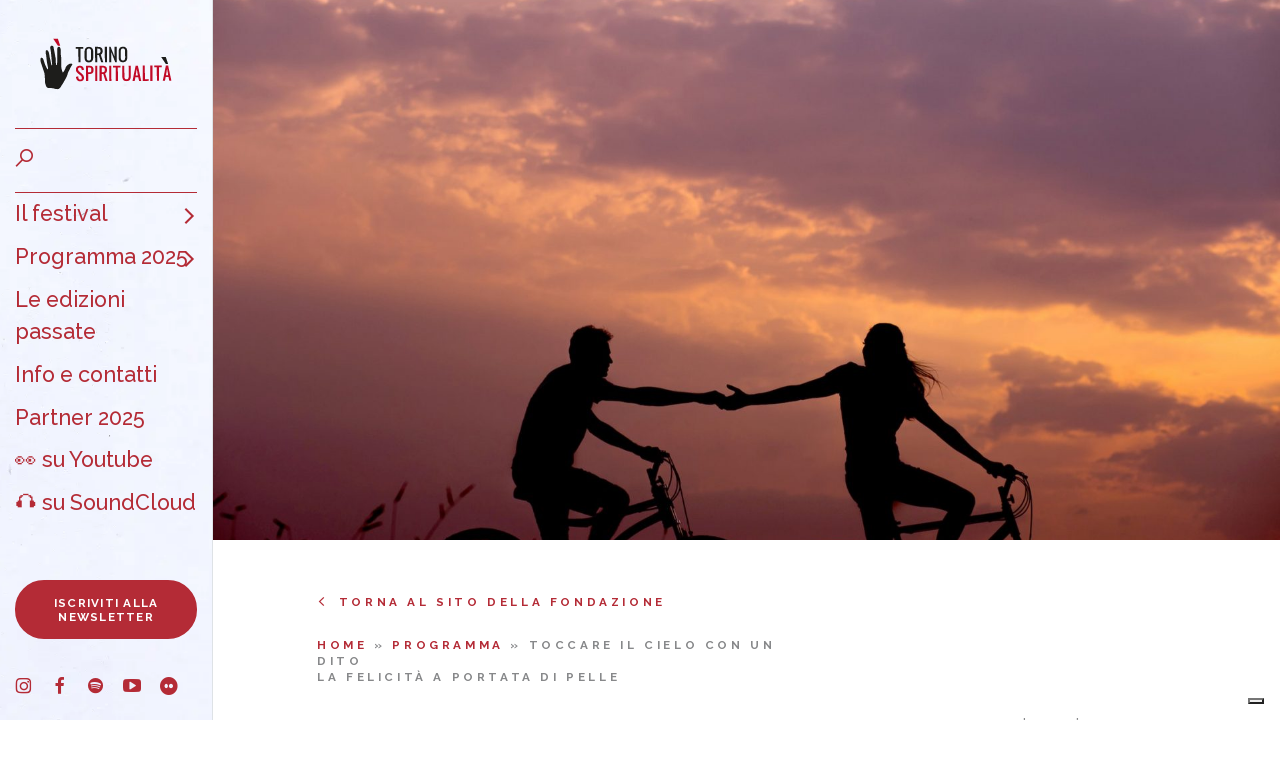

--- FILE ---
content_type: text/html; charset=UTF-8
request_url: https://www.torinospiritualita.org/toccare-il-cielo-con-un-dito/
body_size: 12921
content:
<!DOCTYPE html>
<html lang="it-IT">
  <head>
  	<meta charset="UTF-8">
    <meta http-equiv="X-UA-Compatible" content="IE=edge,chrome=1" />
    <meta name="viewport" content="width=device-width, initial-scale=1">    
		<title>Toccare il cielo con un ditoLa felicità a portata di pelle | Torino Spiritualità</title>  
    <meta name='robots' content='index, follow, max-image-preview:large, max-snippet:-1, max-video-preview:-1' />
	<style>img:is([sizes="auto" i], [sizes^="auto," i]) { contain-intrinsic-size: 3000px 1500px }</style>
	
	<!-- This site is optimized with the Yoast SEO plugin v26.7 - https://yoast.com/wordpress/plugins/seo/ -->
	<link rel="canonical" href="https://www.torinospiritualita.org/toccare-il-cielo-con-un-dito/" />
	<meta property="og:locale" content="it_IT" />
	<meta property="og:type" content="article" />
	<meta property="og:title" content="Toccare il cielo con un ditoLa felicità a portata di pelle | Torino Spiritualità" />
	<meta property="og:description" content="SOLD OUT | Con Paolo Scquizzato" />
	<meta property="og:url" content="https://www.torinospiritualita.org/toccare-il-cielo-con-un-dito/" />
	<meta property="og:site_name" content="Torino Spiritualità" />
	<meta property="article:published_time" content="2021-05-20T14:34:42+00:00" />
	<meta property="article:modified_time" content="2022-09-28T14:12:11+00:00" />
	<meta property="og:image" content="https://www.torinospiritualita.org/wp-content/uploads/2021/05/everton-vila-AsahNlC0VhQ-unsplash.jpg" />
	<meta property="og:image:width" content="1620" />
	<meta property="og:image:height" content="1080" />
	<meta property="og:image:type" content="image/jpeg" />
	<meta name="author" content="novello@circololettori.it" />
	<meta name="twitter:card" content="summary_large_image" />
	<meta name="twitter:label1" content="Scritto da" />
	<meta name="twitter:data1" content="novello@circololettori.it" />
	<meta name="twitter:label2" content="Tempo di lettura stimato" />
	<meta name="twitter:data2" content="1 minuto" />
	<script type="application/ld+json" class="yoast-schema-graph">{"@context":"https://schema.org","@graph":[{"@type":"Article","@id":"https://www.torinospiritualita.org/toccare-il-cielo-con-un-dito/#article","isPartOf":{"@id":"https://www.torinospiritualita.org/toccare-il-cielo-con-un-dito/"},"author":{"name":"novello@circololettori.it","@id":"https://www.torinospiritualita.org/#/schema/person/c40009186c17ea3ecb24df731f9c5f42"},"headline":"Toccare il cielo con un dito La felicità a portata di pelle","datePublished":"2021-05-20T14:34:42+00:00","dateModified":"2022-09-28T14:12:11+00:00","mainEntityOfPage":{"@id":"https://www.torinospiritualita.org/toccare-il-cielo-con-un-dito/"},"wordCount":147,"image":{"@id":"https://www.torinospiritualita.org/toccare-il-cielo-con-un-dito/#primaryimage"},"thumbnailUrl":"https://www.torinospiritualita.org/wp-content/uploads/2021/05/everton-vila-AsahNlC0VhQ-unsplash.jpg","articleSection":["2 ottobre"],"inLanguage":"it-IT"},{"@type":"WebPage","@id":"https://www.torinospiritualita.org/toccare-il-cielo-con-un-dito/","url":"https://www.torinospiritualita.org/toccare-il-cielo-con-un-dito/","name":"Toccare il cielo con un dito La felicità a portata di pelle | Torino Spiritualità","isPartOf":{"@id":"https://www.torinospiritualita.org/#website"},"primaryImageOfPage":{"@id":"https://www.torinospiritualita.org/toccare-il-cielo-con-un-dito/#primaryimage"},"image":{"@id":"https://www.torinospiritualita.org/toccare-il-cielo-con-un-dito/#primaryimage"},"thumbnailUrl":"https://www.torinospiritualita.org/wp-content/uploads/2021/05/everton-vila-AsahNlC0VhQ-unsplash.jpg","datePublished":"2021-05-20T14:34:42+00:00","dateModified":"2022-09-28T14:12:11+00:00","author":{"@id":"https://www.torinospiritualita.org/#/schema/person/c40009186c17ea3ecb24df731f9c5f42"},"breadcrumb":{"@id":"https://www.torinospiritualita.org/toccare-il-cielo-con-un-dito/#breadcrumb"},"inLanguage":"it-IT","potentialAction":[{"@type":"ReadAction","target":["https://www.torinospiritualita.org/toccare-il-cielo-con-un-dito/"]}]},{"@type":"ImageObject","inLanguage":"it-IT","@id":"https://www.torinospiritualita.org/toccare-il-cielo-con-un-dito/#primaryimage","url":"https://www.torinospiritualita.org/wp-content/uploads/2021/05/everton-vila-AsahNlC0VhQ-unsplash.jpg","contentUrl":"https://www.torinospiritualita.org/wp-content/uploads/2021/05/everton-vila-AsahNlC0VhQ-unsplash.jpg","width":1620,"height":1080},{"@type":"BreadcrumbList","@id":"https://www.torinospiritualita.org/toccare-il-cielo-con-un-dito/#breadcrumb","itemListElement":[{"@type":"ListItem","position":1,"name":"Home","item":"https://www.torinospiritualita.org/"},{"@type":"ListItem","position":2,"name":"Programma 2022","item":"https://www.torinospiritualita.org/programma-2022/"},{"@type":"ListItem","position":3,"name":"2 ottobre","item":"https://www.torinospiritualita.org/programma-2022/2-ottobre-22/"},{"@type":"ListItem","position":4,"name":"Toccare il cielo con un ditoLa felicità a portata di pelle"}]},{"@type":"WebSite","@id":"https://www.torinospiritualita.org/#website","url":"https://www.torinospiritualita.org/","name":"Torino Spiritualità","description":"","potentialAction":[{"@type":"SearchAction","target":{"@type":"EntryPoint","urlTemplate":"https://www.torinospiritualita.org/?s={search_term_string}"},"query-input":{"@type":"PropertyValueSpecification","valueRequired":true,"valueName":"search_term_string"}}],"inLanguage":"it-IT"},{"@type":"Person","@id":"https://www.torinospiritualita.org/#/schema/person/c40009186c17ea3ecb24df731f9c5f42","name":"novello@circololettori.it"}]}</script>
	<!-- / Yoast SEO plugin. -->


<link rel='dns-prefetch' href='//cdn.iubenda.com' />
<link rel='dns-prefetch' href='//stackpath.bootstrapcdn.com' />
<link rel='dns-prefetch' href='//fonts.googleapis.com' />
<link rel="alternate" type="application/rss+xml" title="Torino Spiritualità &raquo; Toccare il cielo con un ditoLa felicità a portata di pelle Feed dei commenti" href="https://www.torinospiritualita.org/toccare-il-cielo-con-un-dito/feed/" />
<script type="text/javascript">
/* <![CDATA[ */
window._wpemojiSettings = {"baseUrl":"https:\/\/s.w.org\/images\/core\/emoji\/15.0.3\/72x72\/","ext":".png","svgUrl":"https:\/\/s.w.org\/images\/core\/emoji\/15.0.3\/svg\/","svgExt":".svg","source":{"concatemoji":"https:\/\/www.torinospiritualita.org\/wp-includes\/js\/wp-emoji-release.min.js?ver=6.7.4"}};
/*! This file is auto-generated */
!function(i,n){var o,s,e;function c(e){try{var t={supportTests:e,timestamp:(new Date).valueOf()};sessionStorage.setItem(o,JSON.stringify(t))}catch(e){}}function p(e,t,n){e.clearRect(0,0,e.canvas.width,e.canvas.height),e.fillText(t,0,0);var t=new Uint32Array(e.getImageData(0,0,e.canvas.width,e.canvas.height).data),r=(e.clearRect(0,0,e.canvas.width,e.canvas.height),e.fillText(n,0,0),new Uint32Array(e.getImageData(0,0,e.canvas.width,e.canvas.height).data));return t.every(function(e,t){return e===r[t]})}function u(e,t,n){switch(t){case"flag":return n(e,"\ud83c\udff3\ufe0f\u200d\u26a7\ufe0f","\ud83c\udff3\ufe0f\u200b\u26a7\ufe0f")?!1:!n(e,"\ud83c\uddfa\ud83c\uddf3","\ud83c\uddfa\u200b\ud83c\uddf3")&&!n(e,"\ud83c\udff4\udb40\udc67\udb40\udc62\udb40\udc65\udb40\udc6e\udb40\udc67\udb40\udc7f","\ud83c\udff4\u200b\udb40\udc67\u200b\udb40\udc62\u200b\udb40\udc65\u200b\udb40\udc6e\u200b\udb40\udc67\u200b\udb40\udc7f");case"emoji":return!n(e,"\ud83d\udc26\u200d\u2b1b","\ud83d\udc26\u200b\u2b1b")}return!1}function f(e,t,n){var r="undefined"!=typeof WorkerGlobalScope&&self instanceof WorkerGlobalScope?new OffscreenCanvas(300,150):i.createElement("canvas"),a=r.getContext("2d",{willReadFrequently:!0}),o=(a.textBaseline="top",a.font="600 32px Arial",{});return e.forEach(function(e){o[e]=t(a,e,n)}),o}function t(e){var t=i.createElement("script");t.src=e,t.defer=!0,i.head.appendChild(t)}"undefined"!=typeof Promise&&(o="wpEmojiSettingsSupports",s=["flag","emoji"],n.supports={everything:!0,everythingExceptFlag:!0},e=new Promise(function(e){i.addEventListener("DOMContentLoaded",e,{once:!0})}),new Promise(function(t){var n=function(){try{var e=JSON.parse(sessionStorage.getItem(o));if("object"==typeof e&&"number"==typeof e.timestamp&&(new Date).valueOf()<e.timestamp+604800&&"object"==typeof e.supportTests)return e.supportTests}catch(e){}return null}();if(!n){if("undefined"!=typeof Worker&&"undefined"!=typeof OffscreenCanvas&&"undefined"!=typeof URL&&URL.createObjectURL&&"undefined"!=typeof Blob)try{var e="postMessage("+f.toString()+"("+[JSON.stringify(s),u.toString(),p.toString()].join(",")+"));",r=new Blob([e],{type:"text/javascript"}),a=new Worker(URL.createObjectURL(r),{name:"wpTestEmojiSupports"});return void(a.onmessage=function(e){c(n=e.data),a.terminate(),t(n)})}catch(e){}c(n=f(s,u,p))}t(n)}).then(function(e){for(var t in e)n.supports[t]=e[t],n.supports.everything=n.supports.everything&&n.supports[t],"flag"!==t&&(n.supports.everythingExceptFlag=n.supports.everythingExceptFlag&&n.supports[t]);n.supports.everythingExceptFlag=n.supports.everythingExceptFlag&&!n.supports.flag,n.DOMReady=!1,n.readyCallback=function(){n.DOMReady=!0}}).then(function(){return e}).then(function(){var e;n.supports.everything||(n.readyCallback(),(e=n.source||{}).concatemoji?t(e.concatemoji):e.wpemoji&&e.twemoji&&(t(e.twemoji),t(e.wpemoji)))}))}((window,document),window._wpemojiSettings);
/* ]]> */
</script>
<style id='wp-emoji-styles-inline-css' type='text/css'>

	img.wp-smiley, img.emoji {
		display: inline !important;
		border: none !important;
		box-shadow: none !important;
		height: 1em !important;
		width: 1em !important;
		margin: 0 0.07em !important;
		vertical-align: -0.1em !important;
		background: none !important;
		padding: 0 !important;
	}
</style>
<link rel='stylesheet' id='wp-block-library-css' href='https://www.torinospiritualita.org/wp-includes/css/dist/block-library/style.min.css?ver=6.7.4' type='text/css' media='all' />
<style id='classic-theme-styles-inline-css' type='text/css'>
/*! This file is auto-generated */
.wp-block-button__link{color:#fff;background-color:#32373c;border-radius:9999px;box-shadow:none;text-decoration:none;padding:calc(.667em + 2px) calc(1.333em + 2px);font-size:1.125em}.wp-block-file__button{background:#32373c;color:#fff;text-decoration:none}
</style>
<style id='global-styles-inline-css' type='text/css'>
:root{--wp--preset--aspect-ratio--square: 1;--wp--preset--aspect-ratio--4-3: 4/3;--wp--preset--aspect-ratio--3-4: 3/4;--wp--preset--aspect-ratio--3-2: 3/2;--wp--preset--aspect-ratio--2-3: 2/3;--wp--preset--aspect-ratio--16-9: 16/9;--wp--preset--aspect-ratio--9-16: 9/16;--wp--preset--color--black: #000000;--wp--preset--color--cyan-bluish-gray: #abb8c3;--wp--preset--color--white: #ffffff;--wp--preset--color--pale-pink: #f78da7;--wp--preset--color--vivid-red: #cf2e2e;--wp--preset--color--luminous-vivid-orange: #ff6900;--wp--preset--color--luminous-vivid-amber: #fcb900;--wp--preset--color--light-green-cyan: #7bdcb5;--wp--preset--color--vivid-green-cyan: #00d084;--wp--preset--color--pale-cyan-blue: #8ed1fc;--wp--preset--color--vivid-cyan-blue: #0693e3;--wp--preset--color--vivid-purple: #9b51e0;--wp--preset--gradient--vivid-cyan-blue-to-vivid-purple: linear-gradient(135deg,rgba(6,147,227,1) 0%,rgb(155,81,224) 100%);--wp--preset--gradient--light-green-cyan-to-vivid-green-cyan: linear-gradient(135deg,rgb(122,220,180) 0%,rgb(0,208,130) 100%);--wp--preset--gradient--luminous-vivid-amber-to-luminous-vivid-orange: linear-gradient(135deg,rgba(252,185,0,1) 0%,rgba(255,105,0,1) 100%);--wp--preset--gradient--luminous-vivid-orange-to-vivid-red: linear-gradient(135deg,rgba(255,105,0,1) 0%,rgb(207,46,46) 100%);--wp--preset--gradient--very-light-gray-to-cyan-bluish-gray: linear-gradient(135deg,rgb(238,238,238) 0%,rgb(169,184,195) 100%);--wp--preset--gradient--cool-to-warm-spectrum: linear-gradient(135deg,rgb(74,234,220) 0%,rgb(151,120,209) 20%,rgb(207,42,186) 40%,rgb(238,44,130) 60%,rgb(251,105,98) 80%,rgb(254,248,76) 100%);--wp--preset--gradient--blush-light-purple: linear-gradient(135deg,rgb(255,206,236) 0%,rgb(152,150,240) 100%);--wp--preset--gradient--blush-bordeaux: linear-gradient(135deg,rgb(254,205,165) 0%,rgb(254,45,45) 50%,rgb(107,0,62) 100%);--wp--preset--gradient--luminous-dusk: linear-gradient(135deg,rgb(255,203,112) 0%,rgb(199,81,192) 50%,rgb(65,88,208) 100%);--wp--preset--gradient--pale-ocean: linear-gradient(135deg,rgb(255,245,203) 0%,rgb(182,227,212) 50%,rgb(51,167,181) 100%);--wp--preset--gradient--electric-grass: linear-gradient(135deg,rgb(202,248,128) 0%,rgb(113,206,126) 100%);--wp--preset--gradient--midnight: linear-gradient(135deg,rgb(2,3,129) 0%,rgb(40,116,252) 100%);--wp--preset--font-size--small: 13px;--wp--preset--font-size--medium: 20px;--wp--preset--font-size--large: 36px;--wp--preset--font-size--x-large: 42px;--wp--preset--spacing--20: 0.44rem;--wp--preset--spacing--30: 0.67rem;--wp--preset--spacing--40: 1rem;--wp--preset--spacing--50: 1.5rem;--wp--preset--spacing--60: 2.25rem;--wp--preset--spacing--70: 3.38rem;--wp--preset--spacing--80: 5.06rem;--wp--preset--shadow--natural: 6px 6px 9px rgba(0, 0, 0, 0.2);--wp--preset--shadow--deep: 12px 12px 50px rgba(0, 0, 0, 0.4);--wp--preset--shadow--sharp: 6px 6px 0px rgba(0, 0, 0, 0.2);--wp--preset--shadow--outlined: 6px 6px 0px -3px rgba(255, 255, 255, 1), 6px 6px rgba(0, 0, 0, 1);--wp--preset--shadow--crisp: 6px 6px 0px rgba(0, 0, 0, 1);}:where(.is-layout-flex){gap: 0.5em;}:where(.is-layout-grid){gap: 0.5em;}body .is-layout-flex{display: flex;}.is-layout-flex{flex-wrap: wrap;align-items: center;}.is-layout-flex > :is(*, div){margin: 0;}body .is-layout-grid{display: grid;}.is-layout-grid > :is(*, div){margin: 0;}:where(.wp-block-columns.is-layout-flex){gap: 2em;}:where(.wp-block-columns.is-layout-grid){gap: 2em;}:where(.wp-block-post-template.is-layout-flex){gap: 1.25em;}:where(.wp-block-post-template.is-layout-grid){gap: 1.25em;}.has-black-color{color: var(--wp--preset--color--black) !important;}.has-cyan-bluish-gray-color{color: var(--wp--preset--color--cyan-bluish-gray) !important;}.has-white-color{color: var(--wp--preset--color--white) !important;}.has-pale-pink-color{color: var(--wp--preset--color--pale-pink) !important;}.has-vivid-red-color{color: var(--wp--preset--color--vivid-red) !important;}.has-luminous-vivid-orange-color{color: var(--wp--preset--color--luminous-vivid-orange) !important;}.has-luminous-vivid-amber-color{color: var(--wp--preset--color--luminous-vivid-amber) !important;}.has-light-green-cyan-color{color: var(--wp--preset--color--light-green-cyan) !important;}.has-vivid-green-cyan-color{color: var(--wp--preset--color--vivid-green-cyan) !important;}.has-pale-cyan-blue-color{color: var(--wp--preset--color--pale-cyan-blue) !important;}.has-vivid-cyan-blue-color{color: var(--wp--preset--color--vivid-cyan-blue) !important;}.has-vivid-purple-color{color: var(--wp--preset--color--vivid-purple) !important;}.has-black-background-color{background-color: var(--wp--preset--color--black) !important;}.has-cyan-bluish-gray-background-color{background-color: var(--wp--preset--color--cyan-bluish-gray) !important;}.has-white-background-color{background-color: var(--wp--preset--color--white) !important;}.has-pale-pink-background-color{background-color: var(--wp--preset--color--pale-pink) !important;}.has-vivid-red-background-color{background-color: var(--wp--preset--color--vivid-red) !important;}.has-luminous-vivid-orange-background-color{background-color: var(--wp--preset--color--luminous-vivid-orange) !important;}.has-luminous-vivid-amber-background-color{background-color: var(--wp--preset--color--luminous-vivid-amber) !important;}.has-light-green-cyan-background-color{background-color: var(--wp--preset--color--light-green-cyan) !important;}.has-vivid-green-cyan-background-color{background-color: var(--wp--preset--color--vivid-green-cyan) !important;}.has-pale-cyan-blue-background-color{background-color: var(--wp--preset--color--pale-cyan-blue) !important;}.has-vivid-cyan-blue-background-color{background-color: var(--wp--preset--color--vivid-cyan-blue) !important;}.has-vivid-purple-background-color{background-color: var(--wp--preset--color--vivid-purple) !important;}.has-black-border-color{border-color: var(--wp--preset--color--black) !important;}.has-cyan-bluish-gray-border-color{border-color: var(--wp--preset--color--cyan-bluish-gray) !important;}.has-white-border-color{border-color: var(--wp--preset--color--white) !important;}.has-pale-pink-border-color{border-color: var(--wp--preset--color--pale-pink) !important;}.has-vivid-red-border-color{border-color: var(--wp--preset--color--vivid-red) !important;}.has-luminous-vivid-orange-border-color{border-color: var(--wp--preset--color--luminous-vivid-orange) !important;}.has-luminous-vivid-amber-border-color{border-color: var(--wp--preset--color--luminous-vivid-amber) !important;}.has-light-green-cyan-border-color{border-color: var(--wp--preset--color--light-green-cyan) !important;}.has-vivid-green-cyan-border-color{border-color: var(--wp--preset--color--vivid-green-cyan) !important;}.has-pale-cyan-blue-border-color{border-color: var(--wp--preset--color--pale-cyan-blue) !important;}.has-vivid-cyan-blue-border-color{border-color: var(--wp--preset--color--vivid-cyan-blue) !important;}.has-vivid-purple-border-color{border-color: var(--wp--preset--color--vivid-purple) !important;}.has-vivid-cyan-blue-to-vivid-purple-gradient-background{background: var(--wp--preset--gradient--vivid-cyan-blue-to-vivid-purple) !important;}.has-light-green-cyan-to-vivid-green-cyan-gradient-background{background: var(--wp--preset--gradient--light-green-cyan-to-vivid-green-cyan) !important;}.has-luminous-vivid-amber-to-luminous-vivid-orange-gradient-background{background: var(--wp--preset--gradient--luminous-vivid-amber-to-luminous-vivid-orange) !important;}.has-luminous-vivid-orange-to-vivid-red-gradient-background{background: var(--wp--preset--gradient--luminous-vivid-orange-to-vivid-red) !important;}.has-very-light-gray-to-cyan-bluish-gray-gradient-background{background: var(--wp--preset--gradient--very-light-gray-to-cyan-bluish-gray) !important;}.has-cool-to-warm-spectrum-gradient-background{background: var(--wp--preset--gradient--cool-to-warm-spectrum) !important;}.has-blush-light-purple-gradient-background{background: var(--wp--preset--gradient--blush-light-purple) !important;}.has-blush-bordeaux-gradient-background{background: var(--wp--preset--gradient--blush-bordeaux) !important;}.has-luminous-dusk-gradient-background{background: var(--wp--preset--gradient--luminous-dusk) !important;}.has-pale-ocean-gradient-background{background: var(--wp--preset--gradient--pale-ocean) !important;}.has-electric-grass-gradient-background{background: var(--wp--preset--gradient--electric-grass) !important;}.has-midnight-gradient-background{background: var(--wp--preset--gradient--midnight) !important;}.has-small-font-size{font-size: var(--wp--preset--font-size--small) !important;}.has-medium-font-size{font-size: var(--wp--preset--font-size--medium) !important;}.has-large-font-size{font-size: var(--wp--preset--font-size--large) !important;}.has-x-large-font-size{font-size: var(--wp--preset--font-size--x-large) !important;}
:where(.wp-block-post-template.is-layout-flex){gap: 1.25em;}:where(.wp-block-post-template.is-layout-grid){gap: 1.25em;}
:where(.wp-block-columns.is-layout-flex){gap: 2em;}:where(.wp-block-columns.is-layout-grid){gap: 2em;}
:root :where(.wp-block-pullquote){font-size: 1.5em;line-height: 1.6;}
</style>
<link rel='stylesheet' id='css/fonts-css' href='https://fonts.googleapis.com/css?family=Raleway%3A400%2C500%2C500i%2C600%2C700&#038;ver=6.7.4' type='text/css' media='all' />
<link rel='stylesheet' id='css/fonts-two-css' href='https://www.torinospiritualita.org/wp-content/themes/spiritualita/files/fonts/oswald-bold/styles.css?ver=6.7.4' type='text/css' media='all' />
<link rel='stylesheet' id='css/bootstrap-css' href='https://stackpath.bootstrapcdn.com/bootstrap/4.2.1/css/bootstrap.min.css?ver=6.7.4' type='text/css' media='all' />
<link rel='stylesheet' id='css/fontastic-css' href='https://www.torinospiritualita.org/wp-content/themes/spiritualita/fontastic/styles.css?ver=6.7.4' type='text/css' media='all' />
<link rel='stylesheet' id='css/style-css' href='https://www.torinospiritualita.org/wp-content/themes/spiritualita/style.css?ver=6.7.4' type='text/css' media='all' />
<script type="text/javascript" id="real3d-flipbook-global-js-extra">
/* <![CDATA[ */
var flipbookOptions_global = {"pages":[],"pdfUrl":"","printPdfUrl":"","tableOfContent":[],"id":"","bookId":"","date":"","lightboxThumbnailUrl":"","mode":"normal","viewMode":"webgl","pageTextureSize":"2048","pageTextureSizeSmall":"1024","pageTextureSizeMobile":"","pageTextureSizeMobileSmall":"1000","minPixelRatio":"1","pdfTextLayer":"true","zoomMin":"0.9","zoomStep":"2","zoomSize":"","zoomReset":"false","doubleClickZoom":"true","pageDrag":"true","singlePageMode":"false","pageFlipDuration":"1","sound":"true","startPage":"1","pageNumberOffset":"0","deeplinking":{"enabled":"false","prefix":""},"responsiveView":"true","responsiveViewTreshold":"768","responsiveViewRatio":"1","cover":"true","backCover":"true","scaleCover":"false","pageCaptions":"false","height":"400","responsiveHeight":"true","containerRatio":"","thumbnailsOnStart":"false","contentOnStart":"false","searchOnStart":"","searchResultsThumbs":"false","tableOfContentCloseOnClick":"true","thumbsCloseOnClick":"true","autoplayOnStart":"false","autoplayInterval":"3000","autoplayLoop":"true","autoplayStartPage":"1","rightToLeft":"false","pageWidth":"","pageHeight":"","thumbSize":"130","logoImg":"","logoUrl":"","logoUrlTarget":"","logoCSS":"position:absolute;left:0;top:0;","menuSelector":"","zIndex":"auto","preloaderText":"","googleAnalyticsTrackingCode":"","pdfBrowserViewerIfIE":"false","modeMobile":"","viewModeMobile":"","aspectMobile":"","aspectRatioMobile":"","singlePageModeIfMobile":"false","logoHideOnMobile":"false","mobile":{"thumbnailsOnStart":"false","contentOnStart":"false","pagesInMemory":"6","bitmapResizeHeight":"","bitmapResizeQuality":"","currentPage":{"enabled":"false"},"pdfUrl":""},"lightboxCssClass":"","lightboxLink":"","lightboxLinkNewWindow":"true","lightboxBackground":"rgb(81, 85, 88)","lightboxBackgroundPattern":"","lightboxBackgroundImage":"","lightboxContainerCSS":"display:inline-block;padding:10px;","lightboxThumbnailHeight":"150","lightboxThumbnailUrlCSS":"display:block;","lightboxThumbnailInfo":"false","lightboxThumbnailInfoText":"","lightboxThumbnailInfoCSS":"top: 0;  width: 100%; height: 100%; font-size: 16px; color: #000; background: rgba(255,255,255,.8); ","showTitle":"false","showDate":"false","hideThumbnail":"false","lightboxText":"","lightboxTextCSS":"display:block;","lightboxTextPosition":"top","lightBoxOpened":"false","lightBoxFullscreen":"false","lightboxStartPage":"","lightboxMarginV":"0","lightboxMarginH":"0","lights":"true","lightPositionX":"0","lightPositionY":"150","lightPositionZ":"1400","lightIntensity":"0.6","shadows":"true","shadowMapSize":"2048","shadowOpacity":"0.2","shadowDistance":"15","pageHardness":"2","coverHardness":"2","pageRoughness":"1","pageMetalness":"0","pageSegmentsW":"6","pageSegmentsH":"1","pagesInMemory":"20","bitmapResizeHeight":"","bitmapResizeQuality":"","pageMiddleShadowSize":"2","pageMiddleShadowColorL":"#999999","pageMiddleShadowColorR":"#777777","antialias":"false","pan":"0","tilt":"0","rotateCameraOnMouseDrag":"true","panMax":"20","panMin":"-20","tiltMax":"0","tiltMin":"-60","currentPage":{"enabled":"true","title":"Current page","hAlign":"left","vAlign":"top"},"btnAutoplay":{"enabled":"true","title":"Autoplay","icon":"fa-play","iconAlt":"fa-pause","icon2":"play_arrow","iconAlt2":"pause"},"btnNext":{"enabled":"true","title":"Next Page","icon":"fa-chevron-right","icon2":"chevron_right"},"btnLast":{"enabled":"false","title":"Last Page","icon":"fa-angle-double-right","icon2":"last_page"},"btnPrev":{"enabled":"true","title":"Previous Page","icon":"fa-chevron-left","icon2":"chevron_left"},"btnFirst":{"enabled":"false","title":"First Page","icon":"fa-angle-double-left","icon2":"first_page"},"btnZoomIn":{"enabled":"true","title":"Zoom in","icon":"fa-plus","icon2":"zoom_in"},"btnZoomOut":{"enabled":"true","title":"Zoom out","icon":"fa-minus","icon2":"zoom_out"},"btnToc":{"enabled":"true","title":"Table of Contents","icon":"fa-list-ol","icon2":"toc"},"btnThumbs":{"enabled":"true","title":"Pages","icon":"fa-th-large","icon2":"view_module"},"btnShare":{"enabled":"true","title":"Share","icon":"fa-share-alt","icon2":"share"},"btnNotes":{"enabled":"false","title":"Notes"},"btnDownloadPages":{"enabled":"false","url":"","title":"Download pages","icon":"fa-download","icon2":"file_download"},"btnDownloadPdf":{"enabled":"false","url":"","title":"Download PDF","forceDownload":"true","openInNewWindow":"true","icon":"fa-file","icon2":"picture_as_pdf"},"btnSound":{"enabled":"true","title":"Sound","icon":"fa-volume-up","iconAlt":"fa-volume-off","icon2":"volume_up","iconAlt2":"volume_mute"},"btnExpand":{"enabled":"true","title":"Toggle fullscreen","icon":"fa-expand","iconAlt":"fa-compress","icon2":"fullscreen","iconAlt2":"fullscreen_exit"},"btnSingle":{"enabled":"true","title":"Toggle single page"},"btnSearch":{"enabled":"false","title":"Search","icon":"fas fa-search","icon2":"search"},"search":{"enabled":"false","title":"Search"},"btnBookmark":{"enabled":"false","title":"Bookmark","icon":"fas fa-bookmark","icon2":"bookmark"},"btnPrint":{"enabled":"true","title":"Print","icon":"fa-print","icon2":"print"},"btnTools":{"enabled":"true","title":"Tools"},"btnClose":{"enabled":"true","title":"Close"},"whatsapp":{"enabled":"true"},"twitter":{"enabled":"true","url":"","description":""},"facebook":{"enabled":"true","url":"","description":"","title":"","image":"","caption":""},"pinterest":{"enabled":"true","url":"","image":"","description":""},"email":{"enabled":"true","url":"","description":""},"linkedin":{"enabled":"true"},"digg":{"enabled":"false"},"reddit":{"enabled":"false"},"shareUrl":"","shareTitle":"","shareImage":"","layout":"1","icons":"FontAwesome","skin":"light","useFontAwesome5":"true","sideNavigationButtons":"true","menuNavigationButtons":"false","backgroundColor":"rgb(81, 85, 88)","backgroundPattern":"","backgroundImage":"","backgroundTransparent":"false","menuBackground":"","menuShadow":"","menuMargin":"0","menuPadding":"0","menuOverBook":"false","menuFloating":"false","menuTransparent":"false","menu2Background":"","menu2Shadow":"","menu2Margin":"0","menu2Padding":"0","menu2OverBook":"true","menu2Floating":"false","menu2Transparent":"true","skinColor":"","skinBackground":"","hideMenu":"false","menuAlignHorizontal":"center","btnColor":"","btnColorHover":"","btnBackground":"none","btnRadius":"0","btnMargin":"0","btnSize":"14","btnPaddingV":"10","btnPaddingH":"10","btnShadow":"","btnTextShadow":"","btnBorder":"","arrowColor":"#fff","arrowColorHover":"#fff","arrowBackground":"rgba(0,0,0,0)","arrowBackgroundHover":"rgba(0, 0, 0, .15)","arrowRadius":"4","arrowMargin":"4","arrowSize":"40","arrowPadding":"10","arrowTextShadow":"0px 0px 1px rgba(0, 0, 0, 1)","arrowBorder":"","closeBtnColorHover":"#FFF","closeBtnBackground":"rgba(0,0,0,.4)","closeBtnRadius":"0","closeBtnMargin":"0","closeBtnSize":"20","closeBtnPadding":"5","closeBtnTextShadow":"","closeBtnBorder":"","floatingBtnColor":"","floatingBtnColorHover":"","floatingBtnBackground":"","floatingBtnBackgroundHover":"","floatingBtnRadius":"","floatingBtnMargin":"","floatingBtnSize":"","floatingBtnPadding":"","floatingBtnShadow":"","floatingBtnTextShadow":"","floatingBtnBorder":"","currentPageMarginV":"5","currentPageMarginH":"5","arrowsAlwaysEnabledForNavigation":"false","arrowsDisabledNotFullscreen":"true","touchSwipeEnabled":"true","fitToWidth":"false","rightClickEnabled":"true","linkColor":"rgba(0, 0, 0, 0)","linkColorHover":"rgba(255, 255, 0, 1)","linkOpacity":"0.4","linkTarget":"_blank","pdfAutoLinks":"false","disableRange":"false","strings":{"print":"Print","printLeftPage":"Print left page","printRightPage":"Print right page","printCurrentPage":"Print current page","printAllPages":"Print all pages","download":"Download","downloadLeftPage":"Download left page","downloadRightPage":"Download right page","downloadCurrentPage":"Download current page","downloadAllPages":"Download all pages","bookmarks":"Bookmarks","bookmarkLeftPage":"Bookmark left page","bookmarkRightPage":"Bookmark right page","bookmarkCurrentPage":"Bookmark current page","search":"Search","findInDocument":"Find in document","pagesFoundContaining":"pages found containing","noMatches":"No matches","matchesFound":"matches found","page":"Page","matches":"matches","thumbnails":"Thumbnails","tableOfContent":"Table of Contents","share":"Share","pressEscToClose":"Press ESC to close","password":"Password","addNote":"Add note","typeInYourNote":"Type in your note..."},"access":"free","backgroundMusic":"","cornerCurl":"false","pdfTools":{"pageHeight":1500,"thumbHeight":200,"quality":0.8,"textLayer":"true","autoConvert":"true"},"slug":"","convertPDFLinks":"true","convertPDFLinksWithClass":"","convertPDFLinksWithoutClass":"","overridePDFEmbedder":"true","overrideDflip":"true","overrideWonderPDFEmbed":"true","override3DFlipBook":"true","overridePDFjsViewer":"true","resumeReading":"false","previewPages":"","previewMode":"","pageTextureSizeTreshold":"1024","textLayer":"false","pdfPageScale":"","aspectRatio":"2","pdfBrowserViewerIfMobile":"false","pdfBrowserViewerFullscreen":"true","pdfBrowserViewerFullscreenTarget":"_blank","btnTocIfMobile":"true","btnThumbsIfMobile":"true","btnShareIfMobile":"false","btnDownloadPagesIfMobile":"true","btnDownloadPdfIfMobile":"true","btnSoundIfMobile":"false","btnExpandIfMobile":"true","btnPrintIfMobile":"false","lightboxCSS":"","lightboxCloseOnClick":"false","btnSelect":{"enabled":"true","icon":"fas fa-i-cursor","icon2":"text_format","title":"Select tool"},"google_plus":{"enabled":"true","url":""},"theme":"default","sideBtnColor":"#fff","sideBtnBackground":"rgba(0,0,0,.3)","sideBtnRadius":"0","sideBtnMargin":"0","sideBtnSize":"30","sideBtnPaddingV":"5","sideBtnPaddingH":"5","sideBtnShadow":"","sideBtnTextShadow":"","sideBtnBorder":"","closeBtnColor":"#FFF"};
/* ]]> */
</script>

<script  type="text/javascript" class=" _iub_cs_skip" type="text/javascript" id="iubenda-head-inline-scripts-0">
/* <![CDATA[ */

var _iub = _iub || [];
_iub.csConfiguration = {"floatingPreferencesButtonDisplay":"bottom-right","perPurposeConsent":true,"siteId":2338651,"whitelabel":false,"cookiePolicyId":78899767,"lang":"it", "banner":{ "acceptButtonCaptionColor":"#FFFFFF","acceptButtonColor":"#0073CE","acceptButtonDisplay":true,"backgroundColor":"#FFFFFF","closeButtonRejects":true,"customizeButtonCaptionColor":"#4D4D4D","customizeButtonColor":"#DADADA","customizeButtonDisplay":true,"explicitWithdrawal":true,"listPurposes":true,"position":"float-top-right","textColor":"#000000" }};
/* ]]> */
</script>
<script  type="text/javascript" charset="UTF-8" async="" class=" _iub_cs_skip" type="text/javascript" src="//cdn.iubenda.com/cs/iubenda_cs.js?ver=3.12.5" id="iubenda-head-scripts-0-js"></script>
<script type="text/javascript" src="https://www.torinospiritualita.org/wp-includes/js/jquery/jquery.min.js?ver=3.7.1" id="jquery-core-js"></script>
<script type="text/javascript" src="https://www.torinospiritualita.org/wp-includes/js/jquery/jquery-migrate.min.js?ver=3.4.1" id="jquery-migrate-js"></script>
<link rel="https://api.w.org/" href="https://www.torinospiritualita.org/wp-json/" /><link rel="alternate" title="JSON" type="application/json" href="https://www.torinospiritualita.org/wp-json/wp/v2/posts/4570" /><link rel="EditURI" type="application/rsd+xml" title="RSD" href="https://www.torinospiritualita.org/xmlrpc.php?rsd" />
<link rel='shortlink' href='https://www.torinospiritualita.org/?p=4570' />
<link rel="alternate" title="oEmbed (JSON)" type="application/json+oembed" href="https://www.torinospiritualita.org/wp-json/oembed/1.0/embed?url=https%3A%2F%2Fwww.torinospiritualita.org%2Ftoccare-il-cielo-con-un-dito%2F" />
<link rel="alternate" title="oEmbed (XML)" type="text/xml+oembed" href="https://www.torinospiritualita.org/wp-json/oembed/1.0/embed?url=https%3A%2F%2Fwww.torinospiritualita.org%2Ftoccare-il-cielo-con-un-dito%2F&#038;format=xml" />
<!-- WordPress Most Popular --><script type="text/javascript">/* <![CDATA[ */ jQuery.post("https://www.torinospiritualita.org/wp-admin/admin-ajax.php", { action: "wmp_update", id: 4570, token: "d4ecf77267" }); /* ]]> */</script><!-- /WordPress Most Popular --><link rel="apple-touch-icon" sizes="180x180" href="/wp-content/uploads/fbrfg/apple-touch-icon.png?v=dLnJm580JX">
<link rel="icon" type="image/png" sizes="32x32" href="/wp-content/uploads/fbrfg/favicon-32x32.png?v=dLnJm580JX">
<link rel="icon" type="image/png" sizes="16x16" href="/wp-content/uploads/fbrfg/favicon-16x16.png?v=dLnJm580JX">
<link rel="manifest" href="/wp-content/uploads/fbrfg/site.webmanifest?v=dLnJm580JX">
<link rel="shortcut icon" href="/wp-content/uploads/fbrfg/favicon.ico?v=dLnJm580JX">
<meta name="msapplication-TileColor" content="#da532c">
<meta name="msapplication-config" content="/wp-content/uploads/fbrfg/browserconfig.xml?v=dLnJm580JX">
<meta name="theme-color" content="#ffffff">    
    <!-- Google tag (GA4) -->
    <!-- Google tag (gtag.js) -->
<script async src="https://www.googletagmanager.com/gtag/js?id=G-6PFNSB2YNV"></script>
<script>
  window.dataLayer = window.dataLayer || [];
  function gtag(){dataLayer.push(arguments);}
  gtag('js', new Date());

  gtag('config', 'G-6PFNSB2YNV');
</script>    
  </head>

  <body data-rsssl=1 class="post-template-default single single-post postid-4570 single-format-standard">

  <div class="row no-gutters"><div id="menu-mobile" class="col-12 d-md-none d-flex justify-content-between align-items-center"><a href="https://www.torinospiritualita.org/" class="logo" title="Torino Spiritualità"></a><div class="hamburger"><span></span></div><nav class="menu-item-mobile col-12 d-md-none"><div class="d-flex flex-column h-100"><div class="border-top border-bottom"><div class="p-3"><a search="search" class="circolo-search"></a></div></div><nav class="pb-5 flex-grow-1 d-flex flex-column"><ul id="menu-principale" class="menu"><li id="menu-item-1481" class="menu-item menu-item-type-post_type menu-item-object-page menu-item-has-children menu-item-1481"><a href="https://www.torinospiritualita.org/il-festival/">Il festival</a>
<ul class="sub-menu">
	<li id="menu-item-3512" class="back menu-item menu-item-type-custom menu-item-object-custom menu-item-home menu-item-3512"><a href="https://www.torinospiritualita.org/">TORNA INDIETRO</a></li>
	<li id="menu-item-1488" class="menu-item menu-item-type-post_type menu-item-object-page menu-item-1488"><a href="https://www.torinospiritualita.org/il-festival/che-cose/">Che cos’è</a></li>
	<li id="menu-item-2686" class="menu-item menu-item-type-post_type menu-item-object-post menu-item-2686"><a href="https://www.torinospiritualita.org/torino-spiritualita-english/">About Torino Spiritualità</a></li>
</ul>
</li>
<li id="menu-item-7326" class="menu-item menu-item-type-taxonomy menu-item-object-category menu-item-has-children menu-item-7326"><a href="https://www.torinospiritualita.org/programma-2025/">Programma 2025</a>
<ul class="sub-menu">
	<li id="menu-item-7521" class="back menu-item menu-item-type-custom menu-item-object-custom menu-item-home menu-item-7521"><a href="https://www.torinospiritualita.org/">TORNA INDIETRO</a></li>
	<li id="menu-item-7363" class="menu-item menu-item-type-taxonomy menu-item-object-category menu-item-7363"><a href="https://www.torinospiritualita.org/programma-2025/14-ottobre/">14 ottobre</a></li>
	<li id="menu-item-7327" class="menu-item menu-item-type-taxonomy menu-item-object-category menu-item-7327"><a href="https://www.torinospiritualita.org/programma-2025/15-ottobre/">15 ottobre</a></li>
	<li id="menu-item-7328" class="menu-item menu-item-type-taxonomy menu-item-object-category menu-item-7328"><a href="https://www.torinospiritualita.org/programma-2025/16-ottobre/">16 ottobre</a></li>
	<li id="menu-item-7329" class="menu-item menu-item-type-taxonomy menu-item-object-category menu-item-7329"><a href="https://www.torinospiritualita.org/programma-2025/17-ottobre/">17 ottobre</a></li>
	<li id="menu-item-7330" class="menu-item menu-item-type-taxonomy menu-item-object-category menu-item-7330"><a href="https://www.torinospiritualita.org/programma-2025/18-ottobre/">18 ottobre</a></li>
	<li id="menu-item-7331" class="menu-item menu-item-type-taxonomy menu-item-object-category menu-item-7331"><a href="https://www.torinospiritualita.org/programma-2025/19-ottobre/">19 ottobre</a></li>
	<li id="menu-item-7332" class="menu-item menu-item-type-taxonomy menu-item-object-category menu-item-7332"><a href="https://www.torinospiritualita.org/programma-2025/scuola-di-otium-2025/">Scuola di Otium 2025</a></li>
	<li id="menu-item-7294" class="menu-item menu-item-type-custom menu-item-object-custom menu-item-7294"><a href="https://www.torinospiritualita.org/programma-sfogliabile/">PDF programma</a></li>
</ul>
</li>
<li id="menu-item-1365" class="menu-item menu-item-type-post_type menu-item-object-page menu-item-1365"><a href="https://www.torinospiritualita.org/le-edizioni/">Le edizioni passate</a></li>
<li id="menu-item-5869" class="menu-item menu-item-type-post_type menu-item-object-page menu-item-5869"><a href="https://www.torinospiritualita.org/info-e-biglietteria/">Info e contatti</a></li>
<li id="menu-item-7090" class="menu-item menu-item-type-post_type menu-item-object-page menu-item-7090"><a href="https://www.torinospiritualita.org/partner/">Partner 2025</a></li>
<li id="menu-item-3537" class="menu-item menu-item-type-custom menu-item-object-custom menu-item-3537"><a href="https://www.youtube.com/playlist?list=PLE2sPzBZPl7BRWG1lx4N3a-0xkxhSs0Tu">👀 su Youtube</a></li>
<li id="menu-item-3427" class="menu-item menu-item-type-custom menu-item-object-custom menu-item-3427"><a href="https://soundcloud.com/circololettori/sets/torino-spiritualita-2023">🎧 su SoundCloud</a></li>
</ul></nav><div class="pb-3 mx-3"><div class="newsletter"><a class="btn acf acf-btn my-0" href="https://www.circololettori.it/newsletter/" target="_blank" title="Iscriviti alla newsletter">Iscriviti alla newsletter</a></div></div><div class="py-3 mx-3 border-top"><div class="social"><a href="https://www.instagram.com/circololettori/" target="_blank" title="Instagram"><i class="circolo-instagram mr-3" aria-hidden="true"></i></a><a href="https://www.facebook.com/TorinoSpiritualita" target="_blank" title="Facebook"><i class="circolo-facebook mr-3" aria-hidden="true"></i></a><a href="https://open.spotify.com/show/373l61TEv0jMEHk8cOYPmY" target="_blank" title="Spotify"><i class="circolo-spotify mr-3" aria-hidden="true"></i></a><a href="https://www.youtube.com/channel/UC-gmvAbd6dmsr7OcYfv0aRg" target="_blank" title="YouTube"><i class="circolo-youtube mr-3" aria-hidden="true"></i></a><a href="https://www.flickr.com/photos/ilcircolodeilettori" target="_blank" title="Flickr"><i class="circolo-flickr mr-3" aria-hidden="true"></i></a></div></div></div></nav></div><div id="sidebar" class="col-12 col-md-3 col-lg-2 d-none d-md-flex flex-column position-fixed border-right"><div class="container-fluid flex-grow-1 d-flex flex-column" style=""><div class="border-bottom py-2"><a href="https://www.torinospiritualita.org/" class="logo" title="Torino Spiritualità"></a></div><div class="border-bottom"><div class="py-3"><a href="https://www.torinospiritualita.org/ricerca" class="circolo-search"></a></div></div><nav id="primary-nav" class="flex-grow-1 d-flex flex-column"><ul id="primary-menu" class="flex-grow-1 translate-0"><li class="menu-item menu-item-type-post_type menu-item-object-page menu-item-has-children menu-item-1481"><a href="https://www.torinospiritualita.org/il-festival/">Il festival</a>
<ul class="sub-menu">
	<li class="back menu-item menu-item-type-custom menu-item-object-custom menu-item-home menu-item-3512"><a href="https://www.torinospiritualita.org/">TORNA INDIETRO</a></li>
	<li class="menu-item menu-item-type-post_type menu-item-object-page menu-item-1488"><a href="https://www.torinospiritualita.org/il-festival/che-cose/">Che cos’è</a></li>
	<li class="menu-item menu-item-type-post_type menu-item-object-post menu-item-2686"><a href="https://www.torinospiritualita.org/torino-spiritualita-english/">About Torino Spiritualità</a></li>
</ul>
</li>
<li class="menu-item menu-item-type-taxonomy menu-item-object-category menu-item-has-children menu-item-7326"><a href="https://www.torinospiritualita.org/programma-2025/">Programma 2025</a>
<ul class="sub-menu">
	<li class="back menu-item menu-item-type-custom menu-item-object-custom menu-item-home menu-item-7521"><a href="https://www.torinospiritualita.org/">TORNA INDIETRO</a></li>
	<li class="menu-item menu-item-type-taxonomy menu-item-object-category menu-item-7363"><a href="https://www.torinospiritualita.org/programma-2025/14-ottobre/">14 ottobre</a></li>
	<li class="menu-item menu-item-type-taxonomy menu-item-object-category menu-item-7327"><a href="https://www.torinospiritualita.org/programma-2025/15-ottobre/">15 ottobre</a></li>
	<li class="menu-item menu-item-type-taxonomy menu-item-object-category menu-item-7328"><a href="https://www.torinospiritualita.org/programma-2025/16-ottobre/">16 ottobre</a></li>
	<li class="menu-item menu-item-type-taxonomy menu-item-object-category menu-item-7329"><a href="https://www.torinospiritualita.org/programma-2025/17-ottobre/">17 ottobre</a></li>
	<li class="menu-item menu-item-type-taxonomy menu-item-object-category menu-item-7330"><a href="https://www.torinospiritualita.org/programma-2025/18-ottobre/">18 ottobre</a></li>
	<li class="menu-item menu-item-type-taxonomy menu-item-object-category menu-item-7331"><a href="https://www.torinospiritualita.org/programma-2025/19-ottobre/">19 ottobre</a></li>
	<li class="menu-item menu-item-type-taxonomy menu-item-object-category menu-item-7332"><a href="https://www.torinospiritualita.org/programma-2025/scuola-di-otium-2025/">Scuola di Otium 2025</a></li>
	<li class="menu-item menu-item-type-custom menu-item-object-custom menu-item-7294"><a href="https://www.torinospiritualita.org/programma-sfogliabile/">PDF programma</a></li>
</ul>
</li>
<li class="menu-item menu-item-type-post_type menu-item-object-page menu-item-1365"><a href="https://www.torinospiritualita.org/le-edizioni/">Le edizioni passate</a></li>
<li class="menu-item menu-item-type-post_type menu-item-object-page menu-item-5869"><a href="https://www.torinospiritualita.org/info-e-biglietteria/">Info e contatti</a></li>
<li class="menu-item menu-item-type-post_type menu-item-object-page menu-item-7090"><a href="https://www.torinospiritualita.org/partner/">Partner 2025</a></li>
<li class="menu-item menu-item-type-custom menu-item-object-custom menu-item-3537"><a href="https://www.youtube.com/playlist?list=PLE2sPzBZPl7BRWG1lx4N3a-0xkxhSs0Tu">👀 su Youtube</a></li>
<li class="menu-item menu-item-type-custom menu-item-object-custom menu-item-3427"><a href="https://soundcloud.com/circololettori/sets/torino-spiritualita-2023">🎧 su SoundCloud</a></li>
</ul></nav><div class="newsletter mb-3"><a class="btn acf acf-btn my-0" href="https://www.circololettori.it/newsletter/" target="_blank" title="Iscriviti alla newsletter">Iscriviti alla newsletter</a></div><div class="py-3"><div class="social d-flex flex-wrap"><a href="https://www.instagram.com/circololettori/" target="_blank" title="Instagram"><i class="circolo-instagram mr-3" aria-hidden="true"></i></a><a href="https://www.facebook.com/TorinoSpiritualita" target="_blank" title="Facebook"><i class="circolo-facebook mr-3" aria-hidden="true"></i></a><a href="https://open.spotify.com/show/373l61TEv0jMEHk8cOYPmY" target="_blank" title="Spotify"><i class="circolo-spotify mr-3" aria-hidden="true"></i></a><a href="https://www.youtube.com/channel/UC-gmvAbd6dmsr7OcYfv0aRg" target="_blank" title="YouTube"><i class="circolo-youtube mr-3" aria-hidden="true"></i></a><a href="https://www.flickr.com/photos/ilcircolodeilettori" target="_blank" title="Flickr"><i class="circolo-flickr mr-3" aria-hidden="true"></i></a></div></div></div></div><div class="col-12 col-lg-10 offset-lg-2 col-md-9 offset-md-3"><main class="container-fluid"><div class="single-thumbnail row no-gutters mx-n15px"><div class="col-12"><img width="1067" height="600" src="https://www.torinospiritualita.org/wp-content/uploads/2021/05/everton-vila-AsahNlC0VhQ-unsplash-1600x900.jpg" class="attachment-large size-large wp-post-image" alt="" decoding="async" fetchpriority="high" srcset="https://www.torinospiritualita.org/wp-content/uploads/2021/05/everton-vila-AsahNlC0VhQ-unsplash-1600x900.jpg 1600w, https://www.torinospiritualita.org/wp-content/uploads/2021/05/everton-vila-AsahNlC0VhQ-unsplash-768x432.jpg 768w" sizes="(max-width: 1067px) 100vw, 1067px" /></div></div><div class="single-content row"><div class="col-12 col-xl-10 offset-xl-1"><div class="row single-breadcrumb mt-5 mb-4"><div class="col-12 col-xl-7 mb-4"><a class="circolo-arrow-left" href="https://www.circololettori.it/" target="_blank">Torna al sito della Fondazione</a></div><div class="col-12 col-xl-7"><span><a class="" href="https://www.torinospiritualita.org"> Home </a></span><span> » </span><span><a class="" href="https://www.torinospiritualita.org/programma-2023"> Programma </a></span><span> » </span>Toccare il cielo con un dito<br>La felicità a portata di pelle<span></span></div></div><main class="row"><div class="col-12"><div class="row d-lg-none mb-4"><div class="col-2 d-flex flex-column justify-content-center px-1">	
							<img class="m-0" src="https://www.torinospiritualita.org/wp-content/themes/spiritualita/files/icons/pin.png" alt="" >
					</div><div class="col-10 px-2"><span class="d-block">domenica 2 ottobre 2022 | ore 12:00</span><span class="d-block">Museo Nazionale del Risorgimento, Aula della Camera, Torino</span></div></div></div><article id="post-4570" class="col-12 col-xl-8"><div class="single-header mb-4"><h1>Toccare il cielo con un dito<br>La felicità a portata di pelle</h1></div><div class="single-content mb-5"><p><strong>👀 </strong><span style="text-decoration: underline;"><strong>SOLD OUT</strong></span></p>
<p><span style="text-decoration: underline;">domenica 2 ottobre 2022 ore 12 | Museo Nazionale del Risorgimento, Aula della Camera</span></p>
<p class="p1">con <b>Paolo Scquizzato</b>, sacerdote e scrittore</p>
<p class="p2">Venire a contatto con il mondo attraverso la pelle è il primo modo di conoscerlo. Una conoscenza limitata e tuttavia indispensabile, perché è toccando le cose che le facciamo esistere, mentre ciò che non può essere toccato con mano cede al sospetto d’irrealtà. E tuttavia il tatto si ostina a voler superare la fisicità, divenendo metafora: toccare il cielo con un dito, toccare il fondo, toccare il cuore… Ma il vero slancio metafisico del tatto è nella dimensione dell’amore: è il contatto dei corpi degli amanti che, nel superamento della dualità e nell’esperienza dell’<i>uno</i>, assurge al trascendente.</p>
<hr />
<p class="p1" style="text-align: right;"><i>Ingresso € 5<br />
</i><em>📌  Acquista su <a href="https://www.vivaticket.com/it/ticket/toccare-il-cielo-con-un-dito-la-felicita-a-portata-di-pelle/188653" target="_blank" rel="noopener">vivaticket</a> o al Circolo dei lettori: info biglietteria <a href="https://www.torinospiritualita.org/info-e-biglietteria/" target="_blank" rel="noopener noreferrer">qui</a></em><br />
<em>☎️  per info 331 4052153 | 011 8904401</em></p>
<hr />
<p><em>Photo by <i class="didascalia">Everton Vila Asah</i> on <a href="https://unsplash.com/s/photos/">Unsplash</a></em></p>
</div></article><aside class="col-12 col-xl-3 offset-xl-1"><div class="row d-none d-lg-flex mb-4"><div class="col-2 d-flex flex-column justify-content-center px-1">	
							<img class="m-0" src="https://www.torinospiritualita.org/wp-content/themes/spiritualita/files/icons/pin.png" alt="" >
					</div><div class="col-10 px-2"><span class="d-block">domenica 2 ottobre 2022 | ore 12:00</span><span class="d-block">Museo Nazionale del Risorgimento, Aula della Camera, Torino</span></div></div><div class="single-share link-social"><h3 class="py-2 border-bottom">Condividi</h3><a href="https://www.facebook.com/sharer.php?u=https://www.torinospiritualita.org/toccare-il-cielo-con-un-dito/" target="_blank" title="Facebook"><i class="circolo-facebook mr-2" aria-hidden="true"></i></a><a href="https://twitter.com/share?url=https://www.torinospiritualita.org/toccare-il-cielo-con-un-dito/&amp;text=Toccare il cielo con un dito<br>La felicità a portata di pelle" target="_blank" title="Twitter"><i class="circolo-twitter mr-2" aria-hidden="true"></i></a><a href="whatsapp://send?text=https://www.torinospiritualita.org/toccare-il-cielo-con-un-dito/" title="Whatsapp"><i class="circolo-whatsapp mr-2" aria-hidden="true"></i></a></div></aside>
<div class="widget-social">

    <div class="icons">
        <a href="https://www.instagram.com/circololettori/" target="_blank" title="Instagram"><i class="circolo-instagram mr-3" aria-hidden="true"></i></a><a href="https://www.facebook.com/TorinoSpiritualita" target="_blank" title="Facebook"><i class="circolo-facebook mr-3" aria-hidden="true"></i></a><a href="https://open.spotify.com/show/373l61TEv0jMEHk8cOYPmY" target="_blank" title="Spotify"><i class="circolo-spotify mr-3" aria-hidden="true"></i></a><a href="https://www.youtube.com/channel/UC-gmvAbd6dmsr7OcYfv0aRg" target="_blank" title="YouTube"><i class="circolo-youtube mr-3" aria-hidden="true"></i></a><a href="https://www.flickr.com/photos/ilcircolodeilettori" target="_blank" title="Flickr"><i class="circolo-flickr mr-3" aria-hidden="true"></i></a>    </div>

    <div class="button">
        <svg class="open" xmlns="http://www.w3.org/2000/svg" width="" height="" viewBox="0 0 38 38" fill="none">
            <circle cx="19" cy="19" r="19" fill="" />
            <path d="M25.9737 20.0959V23.666C25.9737 25.0726 24.8252 26.23 23.4097 26.23H13.5542C12.1475 26.23 10.9901 25.0815 10.9901 23.666V13.8104C10.9901 12.4038 12.1386 11.2464 13.5542 11.2464H16.7058" stroke="white" stroke-width="2" stroke-linecap="round" stroke-linejoin="round" />
            <path d="M27.0599 10L17.2489 19.811" stroke="white" stroke-width="2" stroke-linecap="round" stroke-linejoin="round" />
            <path d="M20.5696 10H27.0599V16.4902" stroke="white" stroke-width="2" stroke-linecap="round" stroke-linejoin="round" />
        </svg>
        <svg class="close" xmlns="http://www.w3.org/2000/svg" width="" height="" viewBox="0 0 38 38" fill="none">
            <circle cx="19" cy="19" r="19" fill="" />
            <path d="M25.9999 11.9827L12.8463 25.1363" stroke="" stroke-width="2" stroke-linecap="round" stroke-linejoin="round" />
            <path d="M25.9999 25.1363L12.8463 11.9827" stroke="" stroke-width="2" stroke-linecap="round" stroke-linejoin="round" />
        </svg>
    </div>

</div></main></div></div>
<div class="widget-social">

    <div class="icons">
        <a href="https://www.instagram.com/circololettori/" target="_blank" title="Instagram"><i class="circolo-instagram mr-3" aria-hidden="true"></i></a><a href="https://www.facebook.com/TorinoSpiritualita" target="_blank" title="Facebook"><i class="circolo-facebook mr-3" aria-hidden="true"></i></a><a href="https://open.spotify.com/show/373l61TEv0jMEHk8cOYPmY" target="_blank" title="Spotify"><i class="circolo-spotify mr-3" aria-hidden="true"></i></a><a href="https://www.youtube.com/channel/UC-gmvAbd6dmsr7OcYfv0aRg" target="_blank" title="YouTube"><i class="circolo-youtube mr-3" aria-hidden="true"></i></a><a href="https://www.flickr.com/photos/ilcircolodeilettori" target="_blank" title="Flickr"><i class="circolo-flickr mr-3" aria-hidden="true"></i></a>    </div>

    <div class="button">
        <svg class="open" xmlns="http://www.w3.org/2000/svg" width="" height="" viewBox="0 0 38 38" fill="none">
            <circle cx="19" cy="19" r="19" fill="" />
            <path d="M25.9737 20.0959V23.666C25.9737 25.0726 24.8252 26.23 23.4097 26.23H13.5542C12.1475 26.23 10.9901 25.0815 10.9901 23.666V13.8104C10.9901 12.4038 12.1386 11.2464 13.5542 11.2464H16.7058" stroke="white" stroke-width="2" stroke-linecap="round" stroke-linejoin="round" />
            <path d="M27.0599 10L17.2489 19.811" stroke="white" stroke-width="2" stroke-linecap="round" stroke-linejoin="round" />
            <path d="M20.5696 10H27.0599V16.4902" stroke="white" stroke-width="2" stroke-linecap="round" stroke-linejoin="round" />
        </svg>
        <svg class="close" xmlns="http://www.w3.org/2000/svg" width="" height="" viewBox="0 0 38 38" fill="none">
            <circle cx="19" cy="19" r="19" fill="" />
            <path d="M25.9999 11.9827L12.8463 25.1363" stroke="" stroke-width="2" stroke-linecap="round" stroke-linejoin="round" />
            <path d="M25.9999 25.1363L12.8463 11.9827" stroke="" stroke-width="2" stroke-linecap="round" stroke-linejoin="round" />
        </svg>
    </div>

</div></main><footer class="container-fluid bg-secondary"><div class="row"><div class="col-12 col-xl-10 offset-xl-1"><div class="row row1 py-4"><div class="col-12 col-lg-3 mb-4 mb-lg-0"><a href="https://www.torinospiritualita.org/" class="logo-footer" title="Torino Spiritualità"></a></div><div class="col-12 col-lg-3 mb-4 mb-lg-0"><div class="row no-gutters"><div class="col-12 mb-2"></div><div class="col-12 mb-2 info"><b>Il Circolo dei lettori</b><br />
Palazzo Graneri della Roccia<br />
via Bogino 9, 10123 Torino<br />
+ 39 011 8904401<br />
PI 10112660013</div><div class="col-12 info">lunedì-sabato<br />
ore 9.30-21.00</div></div><div class="py-3 d-md-none"><div class="donation"><a href="https://www.circololettori.it/donazioni/" title="Fai la tua donazione">Fai la tua donazione</a></div></div></div><div class="col-12 col-lg-3 mb-4 mb-lg-0"><div class="row no-gutters"><div class="col-12 menu-footer1"><nav class="menu-footer-container"><ul id="menu-footer" class="menu"><li id="menu-item-5849" class="menu-item menu-item-type-custom menu-item-object-custom menu-item-5849"><a target="_blank" href="https://www.iubenda.com/privacy-policy/78899767">Privacy Policy</a></li>
</ul></nav><nav class="menu-footer2-container"><ul id="menu-footer2" class="menu"><li id="menu-item-1438" class="menu-item menu-item-type-post_type menu-item-object-page menu-item-1438"><a href="https://www.torinospiritualita.org/area-stampa/">Area Stampa</a></li>
</ul></nav><div class="text-center"></div></div></div></div><div class="col-12 col-lg-3"><div class="row no-gutters"><div class="col-12">Torino Spiritualità è un progetto di:</div><div class="col-12"><nav class="menu-progetti-container"><ul id="menu-progetti" class="menu"><li id="menu-item-5905" class="menu-item menu-item-type-custom menu-item-object-custom menu-item-5905"><a href="https://www.circololettori.it/">Fondazione Circolo dei lettori</a></li>
</ul></nav></div></div></div></div><div class="row row2 d-flex justify-content-between py-4"><div class="col-12 col-lg-2"><div class="row"><div class="col-12 mb-2"><p class="border-bottom pb-2 mb-2">Un progetto di</p><p class="img-logo"><span class="d-inline-block mb-2"><a href="https://www.circololettori.it/" target="_blank" title=""><img width="349" height="120" src="https://www.torinospiritualita.org/wp-content/uploads/2022/07/fondazioneh120.png" class="attachment-full size-full" alt="" decoding="async" loading="lazy" srcset="https://www.torinospiritualita.org/wp-content/uploads/2022/07/fondazioneh120.png 349w, https://www.torinospiritualita.org/wp-content/uploads/2022/07/fondazioneh120-320x110.png 320w" sizes="auto, (max-width: 349px) 100vw, 349px" /></a></span></p></div></div></div><div class="col-12 col-lg-5"><div class="row"><div class="col-12 mb-2"><p class="border-bottom pb-2 mb-2">Con il sostegno di</p><p class="img-logo"><span class="d-inline-block mb-2"><img width="417" height="134" src="https://www.torinospiritualita.org/wp-content/uploads/2024/06/logoregione.png" class="attachment-full size-full" alt="" decoding="async" loading="lazy" srcset="https://www.torinospiritualita.org/wp-content/uploads/2024/06/logoregione.png 417w, https://www.torinospiritualita.org/wp-content/uploads/2024/06/logoregione-320x103.png 320w" sizes="auto, (max-width: 417px) 100vw, 417px" /></span></p></div></div></div><div class="col-12 col-lg-3 menu-footer2"><h5 style="font-size: 0.8rem; padding-top: 0.3rem;">Design by <i><a href="http://www.quattrolinee.it/">quattrolinee</a></i></h5></div></div></div></div></footer></div><div id="search" class="container-fluid d-none"><div class="row no-gutters h-100"><div class="col col-12 col-md-1 text-right text-md-center my-3"><i search="search" class="close circolo-close" aria-hidden="true"></i></div><div class="col-12 col-md-10 mt-md-5 mb-4"><div class="row h-100 align-content-between"><div class="col col-12"><div class="row"><div class="col col-12 mb-3 mb-md-5"><form role="search" method="get" id="searchform" class="searchform" action="https://www.torinospiritualita.org/">
				<div>
					<label class="screen-reader-text" for="s">Ricerca per:</label>
					<input type="text" value="" name="s" id="s" placeholder="Cosa stai cercando?" />
					<input type="submit" id="searchsubmit" value="Cerca" />
				</div>
			</form></div><div id="popular-posts" class="col col-12 mt-4 mt-md-5" ajax-search><h3 class="mb-4">I post più letti</h3><ul><li><a href="https://www.torinospiritualita.org/quando-cade-un-maestro/" title="Quando cade un maestro">Quando cade un maestro</a></li><li><a href="https://www.torinospiritualita.org/kant-e-il-legno-storto-dellumanita/" title="Kant e il legno storto dell’umanità">Kant e il legno storto dell’umanità</a></li><li><a href="https://www.torinospiritualita.org/torino-spiritualita-english/" title="About Torino Spiritualità">About Torino Spiritualità</a></li><li><a href="https://www.torinospiritualita.org/io-vedro-dio-il-desiderio-di-giobbe/" title="«IO VEDRÒ DIO». IL DESIDERIO DI GIOBBE">«IO VEDRÒ DIO». IL DESIDERIO DI GIOBBE</a></li><li><a href="https://www.torinospiritualita.org/elogio-dellimperfezione/" title="Elogio dell&#8217;imperfezione">Elogio dell&#8217;imperfezione</a></li></ul></div></div></div><div class="col col-12"><div class="row justify-content-between no-gutters border-top py-3 align-self-end"><div class="col-auto social py-2 py-md-4"><a href="https://www.instagram.com/circololettori/" target="_blank" title="Instagram"><i class="circolo-instagram mr-3" aria-hidden="true"></i></a><a href="https://www.facebook.com/TorinoSpiritualita" target="_blank" title="Facebook"><i class="circolo-facebook mr-3" aria-hidden="true"></i></a><a href="https://open.spotify.com/show/373l61TEv0jMEHk8cOYPmY" target="_blank" title="Spotify"><i class="circolo-spotify mr-3" aria-hidden="true"></i></a><a href="https://www.youtube.com/channel/UC-gmvAbd6dmsr7OcYfv0aRg" target="_blank" title="YouTube"><i class="circolo-youtube mr-3" aria-hidden="true"></i></a><a href="https://www.flickr.com/photos/ilcircolodeilettori" target="_blank" title="Flickr"><i class="circolo-flickr mr-3" aria-hidden="true"></i></a></div><div class="col-auto"></div></div></div></div></div></div></div><!-- Matomo --><script>
(function () {
function initTracking() {
var _paq = window._paq = window._paq || [];
_paq.push(['trackPageView']);_paq.push(['enableLinkTracking']);_paq.push(['alwaysUseSendBeacon']);_paq.push(['setTrackerUrl', "\/\/www.torinospiritualita.org\/wp-content\/plugins\/matomo\/app\/matomo.php"]);_paq.push(['setSiteId', '1']);var d=document, g=d.createElement('script'), s=d.getElementsByTagName('script')[0];
g.type='text/javascript'; g.async=true; g.src="\/\/www.torinospiritualita.org\/wp-content\/uploads\/matomo\/matomo.js"; s.parentNode.insertBefore(g,s);
}
if (document.prerendering) {
	document.addEventListener('prerenderingchange', initTracking, {once: true});
} else {
	initTracking();
}
})();
</script>
<!-- End Matomo Code --><script type="text/javascript" id="real3d-flipbook-forntend-js-extra">
/* <![CDATA[ */
var r3d_frontend = {"rootFolder":"https:\/\/www.torinospiritualita.org\/wp-content\/plugins\/real3d-flipbook-lite\/","version":"4.16.4"};
/* ]]> */
</script>
<script type="text/javascript" src="https://www.torinospiritualita.org/wp-content/plugins/real3d-flipbook-lite/js/frontend.js?ver=4.16.4" id="real3d-flipbook-forntend-js"></script>
<script type="text/javascript" src="https://stackpath.bootstrapcdn.com/bootstrap/4.2.1/js/bootstrap.min.js?ver=4.2.1" id="js/bootstrap-js"></script>
<script type="text/javascript" id="js/main-js-extra">
/* <![CDATA[ */
var ajax = {"url":"https:\/\/www.torinospiritualita.org\/wp-admin\/admin-ajax.php","nonce":"673f8f680e"};
/* ]]> */
</script>
<script type="text/javascript" src="https://www.torinospiritualita.org/wp-content/themes/spiritualita/js/main.js?ver=1.1.3" id="js/main-js"></script>
</body>
</html> 

--- FILE ---
content_type: text/css
request_url: https://www.torinospiritualita.org/wp-content/themes/spiritualita/style.css?ver=6.7.4
body_size: 7034
content:
/* Theme Name: Scarabocchi
Author: // mauro@quattrolinee.it
Author URI: www.quattrolinee.it
Version: 1.1.3 */
html,
body {
  font-family: "Raleway", sans-serif;
  font-weight: 400;
  font-size: 16px;
  margin: 0;
  padding: 0;
  background: #FFFFFF;
  color: #87888A;
  cursor: url("files/icons/cursor.svg"), pointer;
}
html b,
html strong,
body b,
body strong {
  font-weight: 700;
}
html i,
html em,
body i,
body em {
  font-style: italic;
}
html.overflow,
body.overflow {
  overflow: hidden;
}

a {
  color: #B42B36;
}
a:hover {
  color: #7D1E25;
  text-decoration: none !important;
  cursor: url("files/icons/cursor-hover.svg"), pointer !important;
}

p {
  line-height: 1.4;
}

h1,
.h1 {
  font-size: 2.75rem;
  /* 55px */
  line-height: 1.27;
  color: #B42B36;
  font-weight: 500;
}

h2,
.h2 {
  font-size: 1rem;
  /* 20px */
  letter-spacing: 0.2rem;
  line-height: 1.25;
  color: #1A171B;
  text-transform: uppercase;
  font-weight: 700;
}

h3,
.h3 {
  font-size: 0.75rem;
  /* 15px */
  letter-spacing: 0.2rem;
  line-height: 1.26;
  color: #1A171B;
}

h4,
.h4 {
  font-size: 1.5rem;
  /* 35px */
  color: #B42B36;
}

h5,
.h5 {
  font-size: 1rem;
  /* 20px */
  line-height: 1.4;
  color: #1A171B;
}

img {
  max-width: 100%;
  height: auto;
}

.text-base {
  font-size: 1rem;
}

.name-page {
  font-size: 2.8rem;
  color: #B42B36;
  margin: 0;
  padding: 2rem 0rem;
  word-break: break-word;
}

.mx-n15px {
  margin-left: -15px;
  margin-right: -15px;
}

.border-top-green {
  border-top: 2px solid #B42B36;
}

.border-before:before {
  content: "";
  display: block;
  border-top: 1px solid #dee2e6;
}

.border-after:after {
  content: "";
  display: block;
  border-top: 1px solid #dee2e6;
}

/* FARE OVERRIDE DELLA CLASSE .BG-SECONDARY DI BOOTSTRAP */
.bg-secondary {
  background: #F0F0F0 !important;
}

/*** CURL FOR HOVER IMAGE ***/
.pos-rel {
  position: relative;
}

.curl-image {
  position: relative;
  width: 100%;
}
.curl-image:before {
  content: "";
  position: absolute;
  bottom: 0;
  right: 0;
  height: 0;
  width: 0;
  border: 0px solid;
  border-radius: 0px;
  border-color: #B42B36 #FFFFFF #FFFFFF #B42B36;
  transition: ease-in 0.25s;
}
.curl-image img:hover {
  cursor: url("files/icons/cursor-hover.svg"), pointer !important;
}

.pos-rel:hover .curl-image:before {
  border: 31px solid;
  border-radius: 30px 0 0 0;
  border-color: #B42B36 #FFFFFF #FFFFFF #B42B36;
}

/*** MAIN ***/
main {
  min-height: 100vh;
}

/*** HAMBURGER - menu ***/
#menu-mobile {
  position: fixed;
  left: 0;
  top: 0;
  right: 0;
  background: #FFFFFF;
  z-index: 100;
  height: 5rem;
  transition: top 0.5s ease;
  /* Cambio colore ai bordi del menu-mobile */
}
#menu-mobile.scroll {
  top: -80px;
  transition: top 1s ease;
}
#menu-mobile .logo {
  display: block;
  width: 185px;
  height: 75px;
  background: url("files/icons/logo_tosp.svg") no-repeat center;
  background-size: auto 90%;
  margin: 0;
  padding: 0;
}
#menu-mobile .logo:hover {
  border: none;
  cursor: pointer;
}
#menu-mobile .hamburger {
  color: #B42B36;
  width: 32px;
  height: 24px;
  position: absolute;
  cursor: pointer;
  right: 15px;
}
#menu-mobile .hamburger span {
  content: "";
  display: block;
  position: absolute;
  height: 3px;
  width: 32px;
  background: #B42B36;
  border-radius: 1px;
  transition: 0.2s;
  z-index: 10;
  top: 11px;
  left: 0;
}
#menu-mobile .hamburger span:before {
  content: "";
  display: block;
  position: absolute;
  height: 3px;
  width: 32px;
  background: #B42B36;
  border-radius: 1px;
  transition: 0.2s;
  z-index: 10;
  bottom: 9px;
  left: 0;
}
#menu-mobile .hamburger span:after {
  content: "";
  display: block;
  position: absolute;
  height: 3px;
  width: 32px;
  background: #B42B36;
  border-radius: 1px;
  transition: 0.2s;
  z-index: 10;
  top: 9px;
  left: 0;
}
#menu-mobile .hamburger span.close {
  background: none;
  opacity: 1;
}
#menu-mobile .hamburger span.close:before {
  transform-origin: 50% 50%;
  top: 0;
  background: #B42B36;
  z-index: 10;
  position: absolute;
  transform: rotate3d(0, 0, 1, 45deg);
}
#menu-mobile .hamburger span.close:after {
  transform-origin: 50% 50%;
  top: 0;
  background: #B42B36;
  z-index: 10;
  position: absolute;
  transform: rotate3d(0, 0, 1, -45deg);
}
#menu-mobile .menu-item-mobile {
  display: none;
  color: #FFFFFF;
  background: #FFFFFF;
  position: inherit;
  top: 80px;
  left: 0;
  padding: 0;
  margin: 0;
  width: 100%;
  height: calc(100% - 80px);
  border-top: solid 1px rgba(255, 255, 255, 0.5);
  overflow-y: auto;
}
#menu-mobile .menu-item-mobile ul#menu-principale {
  list-style: none;
  padding-top: 1.5rem;
}
#menu-mobile .menu-item-mobile ul#menu-principale > li {
  padding: 0 15px;
}
#menu-mobile .menu-item-mobile ul#menu-principale li {
  font-weight: 500;
  font-size: 1.25rem;
  line-height: 2.5;
  margin: 0;
}
#menu-mobile .menu-item-mobile ul#menu-principale li.back {
  display: none;
}
#menu-mobile .menu-item-mobile ul#menu-principale li a {
  display: block;
  color: #B42B36;
  text-decoration: none;
  position: relative;
}
#menu-mobile .menu-item-mobile ul.sub-menu {
  display: none;
}
#menu-mobile .menu-item-mobile ul.sub-menu li {
  border-bottom: 1px solid rgba(255, 255, 255, 0.5);
}
#menu-mobile .menu-item-mobile ul.sub-menu li:nth-child(1) {
  display: none;
}
#menu-mobile .menu-item-mobile ul.sub-menu li a {
  font-weight: 400;
  font-size: 0.9rem;
  line-height: 2.5;
  opacity: 0.5;
}
#menu-mobile .menu-item-mobile ul.sub-menu li.current_page_item a {
  opacity: 1;
}
#menu-mobile .menu-item-mobile .menu-item-has-children > a:after {
  font-family: "circolo-lettori";
  content: "o";
  font-size: 16px;
  padding: 0.3rem 0 0 0;
  position: absolute;
  right: 0;
  transform: rotate(0deg);
}
#menu-mobile .menu-item-mobile .menu-item-has-children .rotate-arrow:after {
  transform: rotate(90deg);
}
#menu-mobile .menu-item-mobile .social a {
  color: #B42B36;
}
#menu-mobile .menu-item-mobile a[search=search] {
  display: flex;
  color: #B42B36;
}
#menu-mobile .border-top {
  border-top: 1px solid #B42B36 !important;
}
#menu-mobile .border-bottom {
  border-bottom: 1px solid #B42B36 !important;
}
#menu-mobile .border-left {
  border-left: 1px solid #B42B36 !important;
}

.showMenu {
  display: block !important;
}

.showSubMenu {
  display: block !important;
}

/*** SIDEBAR - menu ***/
#sidebar {
  color: #FFFFFF;
  min-height: 100vh;
  position: relative;
}
#sidebar:before {
  background: url("files/icons/background-sidebar-2025.webp") #FFFFFF;
  background-size: cover;
  background-position: center;
  background-repeat: no-repeat;
  content: "";
  display: block;
  position: absolute;
  top: 0;
  left: 0;
  width: 100%;
  height: 100%;
  z-index: -2;
}
#sidebar [class^=circolo-] {
  color: #B42B36;
  cursor: pointer;
}
#sidebar a[search=search] {
  display: flex;
  color: #B42B36;
}
#sidebar a[search=search]:hover {
  opacity: 0.5;
}
#sidebar .border-bottom {
  border-bottom: solid 1px #B42B36 !important;
}
#sidebar #primary-menu li a {
  color: #B42B36;
}
#sidebar #primary-menu li.menu-item-has-children > a:after {
  font-family: "circolo-lettori";
  content: "o";
  font-size: 16px;
  padding: 0.3rem 0 0 0;
  position: absolute;
  right: 0;
}
#sidebar #primary-menu li.menu-item-has-children .menu-item-has-children > a:after {
  font-size: 10px;
}
#sidebar .sub-menu .menu-item {
  border-bottom: solid 1px #B42B36;
  /* &:nth-child(2) {
            border-bottom: none;

            a {
                font-size: 1.2rem;
                font-weight: 500;
                cursor: auto;

                &:hover {
                    opacity: 1;
                }
            }
        } */
}
#sidebar .sub-menu .menu-item:first-of-type {
  border-bottom: none;
}
#sidebar .sub-menu .menu-item a {
  font-size: 0.8rem;
  font-weight: 500;
  /* 20px */
  letter-spacing: 0;
  cursor: pointer;
}

/* NAV - menu */
nav ul {
  margin: 0;
  padding: 0;
  list-style: none;
}
nav li {
  margin: 0;
  padding: 0;
  list-style: none;
}

/* #PRIMARY NAV - menu */
#primary-nav {
  width: 100%;
  overflow: hidden;
}

/* #PRIMARY MENU - menu */
#primary-menu {
  transition: linear 0.25s;
}
#primary-menu ul {
  min-height: 100%;
}
#primary-menu ul.sub-menu {
  position: absolute;
  top: 0;
  bottom: 0;
  left: 100%;
  width: 100%;
  background: transparent;
  /* overflow-y: auto; */
}
#primary-menu a {
  display: block;
}
#primary-menu a:hover {
  opacity: 0.5;
  text-decoration: none;
}
#primary-menu li.current_page_item a {
  color: #FFFFFF;
  text-decoration: none;
  opacity: 0.5;
}
#primary-menu li.current-menu-parent ul {
  z-index: 1;
}
#primary-menu > li > a,
#primary-menu > li .back {
  color: #B42B36;
  padding: 0.3rem 0;
}
#primary-menu li a {
  font-size: 1.2rem;
  font-weight: 500;
  color: #FFFFFF;
  padding: 0.3rem 0;
}
#primary-menu li.back a {
  display: inline-block;
  font-size: 0.7rem !important;
  letter-spacing: 0.1rem !important;
}
#primary-menu li.back a:before {
  font-family: "circolo-lettori";
  content: "m";
  font-size: 75%;
  padding: 0 0.5rem 0 0;
}
#primary-menu.translate-0 {
  transform: translateX(0);
}
#primary-menu.translate-1 {
  transform: translateX(-100%);
}
#primary-menu.translate-2 {
  transform: translateX(-200%);
}

.donation .acf-btn {
  font-size: 0.65rem;
  letter-spacing: 0.1rem;
  border: solid 2px #FFFFFF;
  background-color: #B42B36;
  color: #FFFFFF;
  width: 100%;
}
.donation .acf-btn:hover {
  color: #FFFFFF !important;
  background-color: transparent !important;
  border: solid 2px #FFFFFF !important;
}

.newsletter .acf-btn {
  font-size: 0.65rem;
  letter-spacing: 0.07rem;
  border: solid 2px #B42B36;
  background-color: #B42B36;
  color: #FFFFFF;
  width: 100%;
}
.newsletter .acf-btn:hover {
  color: #B42B36 !important;
  background-color: #FFFFFF !important;
  border: solid 2px #B42B36 !important;
}

/*** PAGE-CONTENT ***/
/*** TPL-HOMEPAGE ***/
.link-news {
  font-size: 1rem;
  line-height: 1;
  color: #9F9F9F;
}
.link-news:hover {
  color: #B42B36;
}
.link-news:after {
  font-family: "circolo-lettori";
  content: "o";
  font-size: 75%;
  padding: 0 0 0 0.5rem;
}

/*** CAROUSEL-HOMEPAGE ***/
#sticky_carousel {
  height: calc(100vh - 80px);
}
#sticky_carousel .carousel-inner.vertical {
  height: 100%;
}
#sticky_carousel .carousel-inner.vertical > .carousel-item {
  transition: 1s ease-in-out top;
}
@media all and (transform-3d), (-webkit-transform-3d) {
  #sticky_carousel .carousel-inner.vertical > .carousel-item {
    transition: transform 1s ease-in-out;
    backface-visibility: hidden;
    perspective: 1000;
  }
  #sticky_carousel .carousel-inner.vertical > .carousel-item.carousel-item-next,
  #sticky_carousel .carousel-inner.vertical > .carousel-item.active.carousel-item-right {
    top: 0;
    transform: translate3d(0, 100%, 0);
  }
  #sticky_carousel .carousel-inner.vertical > .carousel-item.carousel-item-prev,
  #sticky_carousel .carousel-inner.vertical > .carousel-item.active.carousel-item-left {
    top: 0;
    transform: translate3d(0, -100%, 0);
  }
  #sticky_carousel .carousel-inner.vertical > .carousel-item.carousel-item-next.carousel-item-left,
  #sticky_carousel .carousel-inner.vertical > .carousel-item.carousel-item-prev.carousel-item-right,
  #sticky_carousel .carousel-inner.vertical > .carousel-item.active {
    top: 0;
    transform: translate3d(0, 0, 0);
  }
}
#sticky_carousel .carousel-inner.vertical > .active {
  top: 0;
}
#sticky_carousel .carousel-inner.vertical > .carousel-item-next,
#sticky_carousel .carousel-inner.vertical > .carousel-item-prev {
  top: 0;
}
#sticky_carousel .carousel-inner.vertical > .carousel-item-next {
  left: 0;
  top: 100%;
}
#sticky_carousel .carousel-inner.vertical > .carousel-item-prev {
  left: 0;
  top: -100%;
}
#sticky_carousel .carousel-inner.vertical > .carousel-item-next.carousel-item-left,
#sticky_carousel .carousel-inner.vertical > .carousel-item-prev.carousel-item-right {
  top: 0;
}
#sticky_carousel .carousel-inner.vertical > .active.carousel-item-left {
  left: 0;
  top: -100%;
}
#sticky_carousel .carousel-inner.vertical > .active.carousel-item-right {
  left: 0;
  top: 100%;
}
#sticky_carousel .carousel-item.active > .row {
  opacity: 1;
  transition: linear 0.3s;
}
#sticky_carousel .carousel-item > .row {
  opacity: 0;
}
#sticky_carousel .position-absolute {
  min-width: 100%;
  top: 0;
  right: 0;
  left: 0;
  bottom: 0;
}
#sticky_carousel .position-absolute:after {
  content: "";
  display: block;
  position: relative;
  background-image: linear-gradient(to bottom, transparent 0%, rgba(0, 0, 0, 0.75) 100%);
  margin-top: -400px;
  height: 400px;
  width: 100%;
}
#sticky_carousel img {
  height: 100%;
  width: 100%;
  -o-object-fit: cover;
     object-fit: cover;
  transition: 0.3s ease-in;
}
#sticky_carousel h2 {
  display: inline;
  font-size: 1.75rem;
  letter-spacing: 0;
  color: #FFFFFF;
  background: #B42B36;
  text-transform: none;
  box-decoration-break: clone;
  -webkit-box-decoration-break: clone;
  padding: 0 0.5rem;
}
#sticky_carousel p {
  color: #FFFFFF;
}
#sticky_carousel .acf {
  color: #FFFFFF;
  border: solid 2px #FFFFFF;
  float: right;
}
#sticky_carousel .acf:hover {
  background: white;
  border-color: #FFFFFF !important;
}
#sticky_carousel .carousel-indicators li {
  width: 10px;
  height: 10px;
  margin-left: 15px;
  background-color: transparent;
  border: 2px solid #FFFFFF;
  border-radius: 50%;
  opacity: 1;
}
#sticky_carousel .carousel-indicators .active {
  background-color: #FFFFFF;
}

aside > div {
  margin-bottom: 2rem;
}
aside h3 {
  text-transform: uppercase;
  font-weight: 700;
}
aside .archive-month li {
  list-style-type: none;
  border-bottom: solid 0.75px #F0F0F0;
}
aside .archive-month li a {
  font-size: 0.65rem;
  /* 13px */
  letter-spacing: 0.2rem;
  line-height: 1.23;
  text-transform: uppercase;
}
aside .archive-month li a:hover {
  color: #B42B36;
}
aside .archive-categories a {
  font-size: 0.65rem;
  /* 13px */
  letter-spacing: 0.2rem;
  line-height: 1.23;
  text-transform: uppercase;
  padding: 0.6rem 1rem;
  border: solid 1.5px #B42B36;
  border-radius: 21px;
  display: inline-block;
  width: 100%;
  text-align: center;
}
aside .archive-categories a:hover {
  color: #7D1E25;
  border: solid 1.5px #7D1E25;
}

.meta .meta1 {
  font-weight: 700;
}
.meta .meta2 {
  display: flex;
  white-space: pre-wrap;
}

/*** CONTENT-SINGLE ***/
.single-thumbnail img {
  height: 20rem;
  min-width: 100%;
  -o-object-fit: cover;
     object-fit: cover;
}

.single-breadcrumb {
  font-size: 0.65rem;
  /* 13px */
  letter-spacing: 0.2rem;
  line-height: 1.4;
  text-transform: uppercase;
  font-weight: 700;
}
.single-breadcrumb a:hover {
  color: #B42B36;
}
.single-breadcrumb a:before {
  font-size: 80%;
  padding: 0 0.5rem 0 0;
}

.single-content main {
  min-height: auto;
}
.single-content blockquote {
  border-left: solid 2px #B42B36;
  padding-left: 3rem;
  margin: 2rem 0 2rem 0;
}
.single-content blockquote p {
  font-size: 1.25rem;
  /* 25px */
  letter-spacing: 0;
  line-height: 1.28;
  color: #B42B36;
}
.single-content img {
  width: 100%;
  margin: 0 0 1rem 0;
}

.single-info > div {
  font-size: 0.85rem;
  line-height: 1.1;
  color: #9F9F9F;
}

.minutes > span:before {
  font-family: "circolo-lettori";
  content: "s";
  font-size: 90%;
  padding: 0 0.5rem 0 0;
}

.dates:before {
  font-family: "circolo-lettori";
  content: "q";
  font-size: 90%;
  padding: 0 0.8rem 0 0;
}

.categoria div:before {
  font-family: "circolo-lettori";
  content: "w";
  font-size: 90%;
  padding: 0 0.8rem 0 0;
}

.single-related p.minutes > span:before {
  font-family: "circolo-lettori";
  content: "s";
  font-size: 100%;
  padding: 0 0.5rem 0 0;
}
.single-related a:hover {
  color: #7D1E25;
}

.span-reading-time.rt-reading-time {
  display: block;
  font-size: 0.85rem;
  color: #9F9F9F;
}

.excerpt-content .date {
  font-size: 0.65rem;
  /* 13px */
  letter-spacing: 0.2rem;
  line-height: 1.23;
  text-transform: uppercase;
}
.excerpt-content h5 a:hover {
  color: #B42B36;
}
.excerpt-content p {
  font-size: 0.8rem;
  /* 16px */
  line-height: 1.37;
}
.excerpt-content .span-reading-time {
  font-size: 0.65rem;
  /* 13px */
  line-height: 1.69;
}
.excerpt-content .acf-link {
  font-size: 0.85rem;
  /* 17px */
  line-height: 1.29;
  color: #B42B36;
  align-self: center;
}

/*** TPL-PROGETTI ***/
.row.page-thumbnail img {
  height: 20rem;
  min-width: 100%;
  -o-object-fit: cover;
     object-fit: cover;
}

.page-external-site {
  background: #F0F0F0;
}
.page-external-site .col-12 {
  padding-left: 15px;
}
.page-external-site .acf-link {
  font-size: 1rem;
  /* 20px */
  letter-spacing: 0;
  line-height: 0;
  color: #B42B36;
  font-weight: 600;
}

.link-social a:hover {
  color: #7D1E25;
  opacity: 1;
}
.link-social a i:hover {
  opacity: 1;
}

.project h3 {
  font-size: 1.5rem;
  /* 30px */
  letter-spacing: 0;
  line-height: 1.16;
  color: #B42B36;
}

.col-right {
  position: relative;
  text-align: center;
  display: flex;
  justify-content: center;
  align-items: center;
  overflow: hidden;
}
.col-right img {
  width: 60%;
}
.col-right div {
  font-size: 1.85rem;
  /* 37px */
  line-height: 1.32;
  color: #B42B36;
  z-index: 1;
}

/*** PARTIALS ***/
.acf {
  color: #B42B36;
  font-weight: 700;
}
.acf:after, .acf:before {
  font-family: "circolo-lettori";
}
.acf:focus {
  box-shadow: none;
}

.acf-btn {
  font-size: 0.75rem;
  letter-spacing: 0.2rem;
  line-height: 1.26;
  text-transform: uppercase;
  padding: 0.75rem 1.5rem;
  border: solid 2px #B42B36;
  border-radius: 29px;
}
.acf-btn:hover {
  color: #FFFFFF !important;
  background-color: #7D1E25 !important;
  border: solid 2px #7D1E25 !important;
}

.acf-download {
  font-size: 1rem;
  letter-spacing: 0;
  line-height: 1.25;
}
.acf-download:before {
  display: inline-block;
  content: "p";
  font-size: 90%;
  margin-right: 0.5rem;
  transform: rotate(90deg);
}

.acf-link {
  font-size: 1rem;
  letter-spacing: 0;
  line-height: 1.25;
}
.acf-link:hover {
  color: #7D1E25 !important;
}
.acf-link:before {
  content: "p";
  font-size: 90%;
  padding: 0 0.5rem 0 0;
}

.acf-more {
  font-size: 1rem;
  letter-spacing: 0;
  line-height: 1.25;
}
.acf-more:hover {
  color: #7D1E25 !important;
}
.acf-more:before {
  content: "v";
  font-size: 90%;
  padding: 0 0.5rem 0 0;
}

.acf-less {
  font-size: 1rem;
  letter-spacing: 0;
  line-height: 1.25;
}
.acf-less:hover {
  color: #7D1E25 !important;
}
.acf-less:before {
  content: "c";
  font-size: 90%;
  padding: 0 0.5rem 0 0;
}

.acf-mail {
  font-size: 1rem;
  letter-spacing: 0;
  line-height: 1.4;
  color: #1A171B;
}
.acf-mail:hover {
  color: #B42B36 !important;
}
.acf-mail:before {
  content: "r";
  font-size: 90%;
  padding: 0 0.75rem 0 0;
}

.acf-phone {
  font-size: 1rem;
  letter-spacing: 0;
  line-height: 1.4;
  color: #1A171B;
}
.acf-phone:hover {
  color: #B42B36 !important;
}
.acf-phone:before {
  content: "f";
  font-size: 90%;
  padding: 0 0.5rem 0 0;
  vertical-align: middle;
}

.acf-pin {
  font-weight: 400;
  font-size: 1rem;
  color: #9F9F9F;
}
.acf-pin:before {
  content: "e";
  font-size: 90%;
  padding: 0 0.8rem 0 0;
}

.acf-prev a:before {
  font-family: "circolo-lettori";
  display: inline-block;
  content: "p";
  font-size: 90%;
  margin-right: 0.5rem;
  transform: rotate(180deg);
}

.acf-next a:before {
  font-family: "circolo-lettori";
  content: "p";
  font-size: 90%;
  padding: 0 0.5rem 0 0;
}

/* PLUGIN: Real3D Flipbook */
.pdf-container > div {
  position: absolute;
  height: 70vh !important;
}
.pdf-container > div canvas {
  height: 100% !important;
  width: auto !important;
}

.flipbook-bookLayer.flipbook-move {
  background: #B42B36 !important;
}

.flipbook-main-wrapper > img {
  display: none !important;
}

.page-template-default main section.pdf .back {
  display: none;
}
.page-template-default main section.pdf:last-of-type .back {
  display: block !important;
}

/*** QUERY-WP - homepage ***/
/*** QUERY-FEED - homepage ***/
.news-wp .title,
.news-feed .title {
  font-size: 1.3rem;
  /*26px*/
  letter-spacing: 0;
  line-height: 1.3;
  color: #1A171B;
  font-weight: 500;
}
.news-wp .title a:hover,
.news-feed .title a:hover {
  color: #7D1E25 !important;
}
.news-wp img,
.news-feed img {
  width: 100%;
  height: auto;
}

/*** IN_EVIDENZA - homepage ***/
.in_evidenza img {
  min-height: 100%;
  width: 100%;
}
.in_evidenza p {
  font-weight: 500;
  font-size: 1.5rem;
  /*30px*/
  line-height: 1.25;
  color: #FFFFFF;
}
.in_evidenza a.acf-btn {
  text-align: center;
  color: #FFFFFF;
  border-color: #FFFFFF;
}
.in_evidenza a.acf-btn:hover {
  color: #FFFFFF !important;
  border-color: #FFFFFF !important;
}

/*** ROW_2COLS ***/
/*** TAGLINE ***/
.tagline p {
  font-size: 1.75rem;
  color: #B42B36;
  text-align: center;
}

/*** COMUNICATI ***/
.comunicati .comunicato:last-of-type .col-12:after {
  display: none;
}

/*** SLIDESHOW ***/
.slideshow a.carousel-control-prev {
  width: 13%;
}
.slideshow a.carousel-control-prev .carousel-control-prev-icon:before {
  color: #FFFFFF;
}
.slideshow a.carousel-control-next {
  width: 10%;
}
.slideshow a.carousel-control-next .carousel-control-next-icon:before {
  color: #FFFFFF;
}

/*** TIMELINE ***/
.timeline .col-lg-4 h3 {
  font-size: 1rem;
  letter-spacing: 0;
  color: #B42B36;
}
.timeline a.carousel-control-prev {
  width: 6%;
}
.timeline a.carousel-control-prev .carousel-control-prev-icon:before {
  color: #B42B36;
}
.timeline a.carousel-control-next {
  width: 6%;
}
.timeline a.carousel-control-next .carousel-control-next-icon:before {
  color: #B42B36;
}

/* Arrow prev and next used in SLIDESHOW and TIMELINE*/
a.carousel-control-prev .carousel-control-prev-icon {
  background-image: none;
  position: absolute;
  bottom: 50%;
}
a.carousel-control-prev .carousel-control-prev-icon:before {
  font-family: "circolo-lettori";
  content: "n";
  font-size: 100%;
  padding: 0 0.5rem 0 0;
}
a.carousel-control-next .carousel-control-next-icon {
  background-image: none;
  position: absolute;
  bottom: 50%;
}
a.carousel-control-next .carousel-control-next-icon:before {
  font-family: "circolo-lettori";
  content: "p";
  font-size: 100%;
  padding: 0 0.5rem 0 0;
}

/*** CANDIDACY ***/
.candidacy {
  background: #F8F8F8;
}
.candidacy .title {
  font-size: 1.5rem;
  line-height: 1.16;
  color: #B42B36;
  padding-top: 0.4rem;
}

.row-cand {
  align-items: center;
}
.row-cand h3 {
  font-size: 1.5rem;
  /* 30px */
  letter-spacing: 0;
  line-height: 1.16;
  color: #B42B36;
}

/*** SPONSOR ***/
.sponsors .border-before:before {
  width: 100%;
}
.sponsors .sponsor > div {
  max-width: 15%;
}

/*** NUMBERS ***/
.numbers .number .num {
  font-weight: 500;
  font-size: 2.8rem;
  /* line-height: 2.32; */
  color: #B42B36;
}
.numbers .number h3 {
  font-size: 1.25rem;
  /* 25px */
  letter-spacing: 0;
  line-height: 1.6;
  color: #B42B36;
}

.number {
  border-top: solid 2px #B42B36 !important;
}

/*** DOWNLOAD ***/
/* .downloads {
} */
/*** DONATIONS ***/
.donations .price {
  font-size: 1.85rem;
  line-height: 1.59;
  color: #FFFFFF;
  background: url("files/icons/paypal-logo.png") #B42B36 no-repeat right 1.5rem center;
  background-size: 90px;
}
.donations .content {
  background: #F0F0F0;
}
.donations .content p {
  font-size: 1.4rem;
  line-height: 1.42;
  color: #1A171B;
}
.donations .content a {
  font-size: 0.85rem;
  line-height: 1.42;
}
.donations div.col-12.col-lg-6 {
  margin-bottom: 2rem;
}

/*** LINK ***/
.links h3 {
  font-size: 1.55rem;
  /* 31px */
  letter-spacing: 0;
  line-height: 2.32;
  color: #9F9F9F;
}

/*** MEMBRI ***/
.members h1 {
  font-size: 2rem;
}

/*** STAFF ***/
.staff .row:last-of-type {
  border-bottom: none !important;
}
.staff h3 {
  font-size: 1.55rem;
  /* 31px */
  letter-spacing: 0;
  color: #B42B36;
}
.staff h3.name {
  color: #1A171B;
}

/*** PROGRAMMA ***/
.download-programma {
  background: #F8F8F8;
}
.download-programma span {
  color: #B42B36;
}
.download-programma .acf {
  background: transparent;
  color: #B42B36;
}
.download-programma .acf:hover {
  background: #7D1E25;
}

/*** QUICKLINKS ***/
/*** VIDEO ***/
.video iframe {
  width: 100%;
}

/*** PAGE-BANDI ***/
[show-more--end] div {
  text-align: center;
}
[show-more--end] a.circolo-plus {
  font-size: 1rem;
  /* 20px */
  line-height: 1.25;
  color: #1A171B;
  cursor: pointer;
  font-weight: 700;
}
[show-more--end] a.circolo-plus:hover {
  color: #B42B36;
  opacity: 1;
}
[show-more--end] a.circolo-plus:before {
  margin: 0 0.5rem 0 0;
}

[show-more--hide] div {
  text-align: center;
}
[show-more--hide] a.circolo-plus {
  font-size: 1rem;
  /* 20px */
  line-height: 1.25;
  color: #1A171B;
  cursor: pointer;
}
[show-more--hide] a.circolo-plus:hover {
  color: #B42B36;
}
[show-more--hide] a.circolo-plus:before {
  margin: 0 0.5rem 0 0;
}

/*** CONTENT_BANDO ***/
.bandi h3 {
  font-size: 1.5rem;
  /* 30px */
  letter-spacing: 0;
  line-height: 1.33;
  color: #1A171B;
  font-weight: 500;
}

.bandi-conclusi .col-lg-3 {
  filter: grayscale(100%);
}
.bandi-conclusi .col-lg-9 > h3 {
  filter: grayscale(100%);
}
.bandi-conclusi .col-lg-9 > p {
  filter: grayscale(100%);
}

/*** TPL-SALE ***/
.rooms-link a {
  display: block;
}

svg g#sale rect:hover {
  cursor: pointer;
  fill: #B42B36;
}
svg g#sale text {
  fill: black;
}
svg g#sale text:hover ~ rect {
  fill: yellow;
}
svg .selected-room {
  fill: #B42B36;
}

/*** TPL-ATTIVITA ***/
#tpl-attivita .subtitle {
  font-weight: 600;
  color: #1A171B;
}
#tpl-attivita .section-attivita .title {
  font-size: 1.3rem;
  /*26px*/
  letter-spacing: 0;
  line-height: 1.3;
  color: #1A171B;
  font-weight: 500;
}

/*** TPL-CALENDARIO ***/
/*** CATEGORY - tpl-calendario ***/
.programma .acf.selected {
  background: #B42B36 !important;
  color: #FFFFFF !important;
  border-color: #B42B36 !important;
}
.programma .acf:focus {
  box-shadow: none;
}

/*** CONTENT-EXCERPT ***/
article.excerpt {
  border: solid 1px #9F9F9F;
}
article .date {
  font-weight: 500;
  font-size: 0.85rem;
  text-transform: uppercase;
}
article h5 {
  font-size: 1.25rem;
}
article h5 a:hover {
  color: #7D1E25;
}

/*** TPL-CONTATTI ***/
.contatto h5 {
  color: #B42B36;
  font-weight: 500;
}
.contatto img {
  max-height: 25rem;
  min-width: 100%;
  -o-object-fit: cover;
     object-fit: cover;
}
.contatto .map img {
  min-height: 100vw;
}
.contatto .address-repeater div:last-of-type {
  border: none !important;
}
.contatto .address-repeater p a:hover {
  color: #1A171B;
}

/* TPL-FONDAZIONE-PER */
/*** TPL-THANKYOU ***/
.thankyou .carousel-inner {
  height: 600px;
}
.thankyou .position-absolute {
  bottom: 10%;
}
.thankyou h2 {
  display: inline;
  font-size: 1.75rem;
  letter-spacing: 0;
  color: #FFFFFF;
  background: #B42B36;
  text-transform: none;
  box-decoration-break: clone;
  -webkit-box-decoration-break: clone;
  padding: 0 0.5rem;
}

/*** FOOTER ***/
footer {
  background: #F8F8F8;
  color: #3B3B3B;
}
footer .logo-footer {
  display: block;
  width: 200px;
  height: 100px;
  background: url("files/icons/logo_tosp.svg") no-repeat;
  background-size: 175px;
  margin: 0;
  padding: 0;
}
footer .logo-footer:hover {
  border: none;
  cursor: pointer;
}
footer .img-logo a {
  display: block;
}
footer .img-logo img {
  height: 45px;
  width: auto;
  margin-right: 1rem;
  margin-bottom: 1rem;
}
footer .menu li {
  font-weight: 500;
  list-style: none;
  float: left;
  margin-right: 0.5rem;
  padding-right: 0.5rem;
  display: block;
  text-align: center;
}
footer .menu li:last-of-type {
  border-right: none;
}
footer .menu li a {
  font-size: 0.8rem;
  /* 16rem */
  letter-spacing: 0;
  line-height: 1.75;
  color: #1A171B;
}
footer .menu li a:hover {
  color: #B42B36;
  cursor: pointer;
}

/* ROW1 - footer */
.row1 .col-12:first-of-type {
  font-weight: 500;
  font-size: 1rem;
  /* 20px */
  letter-spacing: 0;
  color: #1A171B;
}
.row1 .col-12.info {
  font-size: 0.8rem;
  /* 16px */
  letter-spacing: 0;
  line-height: 1.33;
  color: #9F9F9F;
  margin-top: 0.3rem;
}

#menu-progetti li a {
  font-size: 0.8rem;
  /* 16px */
  line-height: 1.33;
  color: #1A171B;
}
#menu-progetti li a:hover {
  color: #B42B36;
  cursor: pointer;
}

/* ROW2 - footer */
.row2 p {
  font-size: 0.6rem;
}

.menu-footer2 li {
  display: block;
  width: 100%;
}
.menu-footer2 li a {
  float: left;
}

#mc_embed_signup {
  margin: 1rem 0 1rem 0;
}
#mc_embed_signup p {
  display: inline;
}
#mc_embed_signup p:first-of-type {
  margin-right: -0.3rem;
}
#mc_embed_signup p label {
  font-weight: 500;
  font-size: 0.8rem;
  /* 16px */
  letter-spacing: 0;
  line-height: 1.75;
  margin: 0 1rem 0 0;
  color: #1A171B;
}
#mc_embed_signup p [type=email] {
  height: 2rem;
  border: solid 0.5px #9F9F9F;
  padding: 0 0 0 1rem;
  font-size: 0.8rem;
}
#mc_embed_signup p [type=email]::-moz-placeholder {
  font-size: 0.8rem;
  /* 20px */
  letter-spacing: 0;
  line-height: 1.75;
  color: #9F9F9F;
}
#mc_embed_signup p [type=email]::placeholder {
  font-size: 0.8rem;
  /* 20px */
  letter-spacing: 0;
  line-height: 1.75;
  color: #9F9F9F;
}
#mc_embed_signup p [type=submit] {
  background: #1A171B;
  color: #FFFFFF;
  border: solid 0.5px #1A171B;
  font-weight: 500;
  font-size: 0.85rem;
  letter-spacing: 0;
  line-height: 1.75;
  width: 4rem;
  height: 2rem;
}
#mc_embed_signup p [type=submit]:hover {
  cursor: pointer;
  background: #B42B36;
  border: solid 0.5px #B42B36;
  transition: ease 0.2s;
}

/* WIDGET SOCIAL */
.widget-social {
  position: fixed;
  bottom: 0;
  left: 0;
  z-index: 5;
  margin: 15px;
  background: #B42B36;
  border-radius: 20px;
  padding: 3px;
}
@media (min-width: 768px) {
  .widget-social {
    display: none;
  }
}
.widget-social.opened .icons {
  display: flex;
  flex-direction: column;
  opacity: 1;
  height: 500px;
  max-height: -moz-fit-content;
  max-height: fit-content;
  max-width: inherit;
  transition: padding 0.2s linear, height 0.25s linear, opacity 0.3s linear 0.2s;
  padding-top: 2px;
  padding-bottom: 2px;
  pointer-events: all;
}
.widget-social.opened .button svg.open {
  opacity: 0;
  max-width: 0;
}
.widget-social.opened .button svg.close {
  opacity: 1;
  max-width: inherit;
  transition: all 0.4s linear;
}
.widget-social .icons {
  opacity: 0;
  height: 0;
  max-width: 0;
  pointer-events: none;
}
.widget-social .icons a {
  text-align: center;
}
.widget-social .icons a i {
  display: inline-flex;
  color: #FFFFFF;
  margin: 9px 0px !important;
}
.widget-social .icons a i::before {
  font-size: 1.2rem;
}
.widget-social .button svg {
  width: 35px;
  height: 35px;
}
.widget-social .button svg.open {
  opacity: 1;
  max-width: inherit;
  transition: all 0.4s linear;
}
.widget-social .button svg.open circle {
  fill: #B42B36;
}
.widget-social .button svg.close {
  opacity: 0;
  max-width: 0;
}
.widget-social .button svg.close circle {
  fill: #FFFFFF;
}
.widget-social .button svg.close path {
  stroke: #B42B36;
}

/* SOCIAL */
/* SHARE */
.share a {
  color: #B42B36;
}
.share a:hover {
  color: #7D1E25;
  opacity: 1;
}
.share a i:hover {
  color: #7D1E25;
  opacity: 1;
}

/* SEARCH */
#search {
  position: fixed;
  top: 0;
  right: 0;
  bottom: 0;
  left: 0;
  background: #FFFFFF;
  overflow: auto;
  z-index: 100;
}
#search i:hover {
  opacity: 0.5;
}
#search [class^=circolo-] {
  color: #B42B36;
  cursor: pointer;
}
#search #mc_embed_signup p label {
  color: #9F9F9F;
}
#search #mc_embed_signup p [type=submit] {
  background: #B42B36;
  border: solid 0.5px #B42B36;
}
#search #mc_embed_signup p [type=submit]:hover {
  cursor: pointer;
  background: #1A171B;
  border: solid 0.5px #1A171B;
  transition: ease 0.2s;
}

[class^=circolo-]:hover {
  opacity: 0.5;
}

#searchform > div {
  position: relative;
  display: flex;
  justify-content: space-between;
}
#searchform label {
  display: none;
}
#searchform input#s {
  border: none;
  background: none;
  border-bottom: solid 1px #B42B36;
  border-radius: 0px;
  width: 100%;
  height: 4rem;
  color: #B42B36;
  font-size: 1.2rem;
  padding-bottom: 1rem;
}
#searchform input#s:focus {
  outline-style: none !important;
}
#searchform input#s::-moz-placeholder {
  color: #B42B36;
  opacity: 0.5;
}
#searchform input#s::placeholder {
  color: #B42B36;
  opacity: 0.5;
}
#searchform input#searchsubmit {
  color: #B42B36;
  border: none;
  position: absolute;
  top: 0;
  right: 0;
  text-indent: -9999px;
  padding: 1rem 2rem 0 0;
  background: url("files/icons/search.png") no-repeat right;
  background-size: 25px;
}
#searchform input#searchsubmit:hover {
  cursor: pointer;
  opacity: 0.5;
}

#popular-posts h3 {
  font-size: 0.75rem;
  /* 15px */
  letter-spacing: 0.2rem;
  line-height: 1.26;
  color: #B42B36;
  text-transform: uppercase;
}
#popular-posts ul {
  list-style: none;
  padding: 0;
  margin-bottom: 3rem;
}
#popular-posts ul li a {
  display: block;
  font-size: 1rem;
  /* 20px */
  letter-spacing: 0;
  color: #B42B36;
  padding-right: 45px;
  margin-bottom: 1rem;
  position: relative;
  text-transform: lowercase;
}
#popular-posts ul li a:first-letter {
  text-transform: uppercase !important;
}
#popular-posts ul li a:hover {
  opacity: 0.5;
}
#popular-posts ul li a:after {
  font-family: "circolo-lettori";
  content: "p";
  font-size: 90%;
  padding-right: 15px;
  position: absolute;
  bottom: 20%;
  right: 0;
}

.circolo-close {
  float: none;
  font-size: 1rem;
  color: #B42B36;
  opacity: 1;
}
.circolo-close:hover {
  color: #B42B36;
}

/*
** ERROR PAGE 
*/
.container-error {
  display: flex;
  justify-content: center;
  text-align: center;
  height: 100dvh;
}
.container-error .content-error {
  margin: auto;
  padding-left: 15px;
  padding-right: 15px;
  padding-bottom: 100px;
}
.container-error .content-error h1 {
  font-family: "Oswald";
  font-size: 8rem;
  font-weight: 600;
  line-height: 1;
  color: #000000;
  padding-bottom: 0px;
  margin: 0;
}
.container-error .content-error h1 span {
  color: #B42B36;
}
.container-error .content-error h2 {
  font-family: "Oswald";
  font-size: 1.4rem;
  font-weight: 600;
  letter-spacing: 0.2px;
  text-transform: uppercase;
  color: #000000;
  padding-bottom: 40px;
  margin: 0;
}
.container-error .content-error p {
  color: #000000;
  font-size: 1rem;
  margin: 0;
}

/* GOOGLE SEARCH  */
.gsc-wrapper {
  display: flex !important;
  flex-flow: column-reverse;
}

.gsc-control-cse .gs-result .gs-title * {
  /* color: #FFFFFF; */
  font-size: 1.5rem !important;
  font-family: "Raleway", sans-serif;
}

a.gs-title:link {
  /* color: #FFFFFF; */
  font-size: 1.5rem !important;
  font-family: "Raleway", sans-serif;
}

.gsc-input {
  /* color: #FFFFFF; */
  font-size: 1.5rem !important;
  font-family: "Raleway", sans-serif;
}

.gsc-input-box {
  background: #ffffff !important;
  border-right-color: #ffffff !important;
  border-top-color: #ffffff !important;
  border-left-color: #ffffff !important;
  border-bottom-color: #ce0e2d !important;
}

.gsib_a input {
  color: #ce0e2d;
}

.gsc-search-button svg {
  width: 25px !important;
  height: 25px !important;
}

.gsc-above-wrapper-area {
  display: none;
}

.gs-web-image-box {
  display: none;
}

.gsc-webResult .gsc-result {
  border-bottom-color: #ffffff !important;
}

.gs-visibleUrl-long {
  display: none !important;
}

.gs-webResult div.gs-visibleUrl {
  color: black !important;
}

.gs-snippet {
  color: black !important;
}

.gs-fileFormat {
  display: none !important;
}

.gsc-results .gsc-cursor-box .gsc-cursor-current-page {
  text-decoration: underline !important;
  color: #ce0e2d !important;
}

.gsc-results .gsc-cursor-box .gsc-cursor-page {
  color: #ce0e2d !important;
  border-color: none !important;
}

.gsc-results .gsc-cursor-box .gsc-cursor-page {
  color: #ce0e2d !important;
}

.gsc-results .gsc-cursor-box .gsc-cursor-current-page {
  color: none !important;
}

.ricerca #popular-posts ul li a {
  color: #ce0e2d !important;
}

/*** 
MEDIA QUERY
***/
/* col-sm */
@media (min-width: 576px) {
  /*** TPL-CONTATTI ***/
  .contatto .map img {
    min-height: 100%;
  }
}
@media (max-width: 767px) {
  body {
    margin-top: 80px;
  }
}
/* col-md */
@media (min-width: 768px) {
  html,
  body {
    font-size: 17px;
  }
  /*** CONTENT-SINGLE ***/
  .single-thumbnail img {
    height: 30rem;
  }
  /*** TPL-PROGETTI ***/
  .row.page-thumbnail img {
    height: 30rem;
  }
  .name-page {
    font-size: 3rem;
  }
  .logo {
    display: block;
    width: 100%;
    height: 110px;
    margin: 0;
    padding: 0;
    background: url("files/icons/logo_tosp.svg") no-repeat;
    background-size: 100%;
    background-position-x: center;
    background-position-y: center;
  }
  .logo:hover {
    border: none;
    cursor: pointer;
  }
  /*** CAROUSEL-HOMEPAGE ***/
  #sticky_carousel {
    height: 600px;
  }
  #sticky_carousel h2 {
    font-size: 2.5rem;
    line-height: 1.35;
    box-decoration-break: clone;
    -webkit-box-decoration-break: clone;
    padding: 0 0.5rem;
  }
  #sticky_carousel .carousel-indicators {
    position: absolute;
    top: 45%;
    left: 96%;
    display: block;
    margin-right: 3%;
    margin-left: 0;
  }
  #sticky_carousel .carousel-indicators li {
    width: 10px;
    height: 10px;
    margin-bottom: 15px;
    margin-left: 0;
    cursor: pointer;
    background-color: transparent;
    border: 2px solid #FFFFFF;
    border-radius: 50%;
    opacity: 1;
  }
  #sticky_carousel .carousel-indicators .active {
    background-color: #FFFFFF;
  }
  #searchform input#s {
    font-size: 2rem;
  }
  #searchform input#searchsubmit {
    background-size: 35px;
  }
  #popular-posts ul li a {
    font-size: 1.5rem;
    /* 30px */
    line-height: 2;
  }
  /*** NUMBERS ***/
  .numbers .number .num {
    font-size: 4rem;
  }
  .number {
    border-top: solid 4px #B42B36 !important;
  }
  /*** TAGLINE ***/
  .tagline p {
    font-size: 2.5rem;
  }
  .donation .acf-btn {
    border: none;
    background-color: #B42B36;
    color: #FFFFFF;
  }
  .donation .acf-btn:hover {
    color: #B42B36 !important;
    background-color: #FFFFFF !important;
    border: none !important;
  }
  .newsletter .acf-btn {
    border: solid 2px #B42B36;
    background-color: #B42B36;
    color: #FFFFFF;
  }
  .newsletter .acf-btn:hover {
    color: #B42B36 !important;
    background-color: #FFFFFF !important;
    border: solid 2px #B42B36 !important;
  }
  /*** CATEGORY - tpl-calendario ***/
  .programma .acf {
    width: auto !important;
  }
  /*** TPL-THANKYOU ***/
  .thankyou h2 {
    font-size: 2.5rem;
    line-height: 1.35;
    box-decoration-break: clone;
    -webkit-box-decoration-break: clone;
    padding: 0 0.5rem;
  }
  footer .img-logo img {
    margin-right: 2rem;
    margin-bottom: 0;
  }
  /*
    ** ERROR PAGE 
    */
  .container-error .content-error h1 {
    font-size: 12rem;
  }
  .container-error .content-error h2 {
    font-size: 1.75rem;
  }
  .container-error .content-error p {
    font-size: 1.25rem;
    /* width: 75%; */
    margin: auto;
  }
}
/* col-lg */
@media (min-width: 992px) {
  html,
  body {
    font-size: 18px;
  }
  /* ROW1 - footer */
  .row1 > .col-12:nth-child(2) {
    border-right: 1px solid #dee2e6;
  }
  .row1 > .col-12:nth-child(3) {
    border-right: 1px solid #dee2e6;
  }
  /* PLUGIN: Real3D Flipbook */
  .pdf-container > div {
    height: 85vh !important;
  }
  .pdf-container > div canvas {
    height: 100% !important;
    width: auto !important;
  }
  footer .menu-footer1 li {
    display: block;
    width: 100%;
    text-align: center;
  }
}
/* col-xl */
@media (min-width: 1200px) {
  /* SEARCH */
  #popular-posts ul li a:after {
    position: absolute;
    top: 0;
    bottom: 0;
    right: 0;
  }
}
@media (min-width: 1920px) {
  html,
  body {
    font-size: 20px;
  }
  .logo {
    background: url("files/icons/logo_tosp.svg") no-repeat;
    background-size: auto;
    background-position-x: center;
    background-position-y: center;
  }
}

--- FILE ---
content_type: image/svg+xml
request_url: https://www.torinospiritualita.org/wp-content/themes/spiritualita/files/icons/cursor.svg
body_size: 773
content:
<?xml version="1.0" encoding="UTF-8"?>
<svg id="Layer_1" data-name="Layer 1" xmlns="http://www.w3.org/2000/svg" viewBox="0 0 82.51 129.32">
  <defs>
    <style>
      .cls-1 {
        fill: #1d1d1b;
      }

      .cls-1, .cls-2 {
        stroke-width: 0px;
      }

      .cls-2 {
        fill: #bd2c36;
      }
    </style>
  </defs>
  <path class="cls-1" d="M20.67,126.4c5.33-.18,6.23-.06,9.42.38,2.18.3,3.51.46,5.57,1.29,1.9.72,4.27.87,6.33,1.15,3.03.37,6.12-.23,8.04-2.57,2.65-3.22,2.66-3.8,3.6-5.14,1.21-1.75,7.16-10.86,12.6-21.13,5.45-10.27,3.24-10.94,6.73-16.83,3.48-5.89,2.93-7.25,8.46-15.53,0,0,3.27-3.25-1.49-4.11-4.76-.86-9.41,3.56-10.54,4.34-1.12.78-3.01,2.31-4.9,7.78-1.89,5.47-5.69,10.67-6.52,10.52-.82-.15-4.25-8.82-4.25-19.63,0-10.81.38-18.79-.75-23.91-1.12-5.12,1.64-23.45-5.84-22.58-6.3.73-3.03,14.36-3.59,18.9,0,0,0,25.03-.97,26.91-.97,1.88-1.95.89-1.95.89,0,0-1.06-2.65-.85-8.98.21-6.33-1.36-11.31-1.36-11.31,0,0-2.97-17.57-3.74-19.59-.78-2.02-.1-10.06-6.11-9.48-6.01.58-1.95,12.5-1.78,15.62.17,3.11,1.21,12.49,1.67,17,.46,4.51,1.55,13.22,1.59,14.83.04,1.62.37,3.09-.71,3.16-1.08.07-1.99-4.92-2.15-6.23-.16-1.3-1.82-8.78-2.19-10.05-.37-1.27-1.92-9.33-1.99-10.08-.06-.75-1.79-13.73-7.04-12.88-5.25.86-1.35,11.48-1.05,15.7.31,4.21,1.68,14.38,2.1,17.21.43,2.83,2.26,10.07,2.27,11.14,0,1.07.92,5.32-.25,5.11-1.17-.21-1.64-.62-2.62-2.61-.98-1.99-3.42-6.99-4.41-9.32-.98-2.32-2.27-6.31-2.53-7.5-.25-1.19-1.81-5.49-2.17-6.16-.35-.67-2.31-5.32-5.56-3.69-3.24,1.62-1.08,10.73-.67,11.81.41,1.08,4.78,14.61,5.69,16.99.91,2.38,1.75,5.48,2.34,6.66.59,1.18,1.59,5.25,1.73,7.82.13,2.57.87,9.61,1.03,12.05.16,2.44-.5,6.44.29,8.72,0,0,1.1,13.58,8.51,13.33Z"/>
  <polygon class="cls-2" points="33.18 .04 45.01 0 50.99 17.71 45.08 17.74 33.18 .04"/>
</svg>

--- FILE ---
content_type: image/svg+xml
request_url: https://www.torinospiritualita.org/wp-content/themes/spiritualita/files/icons/logo_tosp.svg
body_size: 2425
content:
<?xml version="1.0" encoding="utf-8"?>
<!-- Generator: Adobe Illustrator 23.0.4, SVG Export Plug-In . SVG Version: 6.00 Build 0)  -->
<svg version="1.1" id="Livello_1" xmlns="http://www.w3.org/2000/svg" xmlns:xlink="http://www.w3.org/1999/xlink" x="0px" y="0px"
	 viewBox="0 0 340.2 129.3" style="enable-background:new 0 0 340.2 129.3;" xml:space="preserve">
<style type="text/css">
	.st0{fill:#1D1D1B;}
	.st1{fill:#C10A27;}
</style>
<title>logo_tosp</title>
<path class="st0" d="M62.9,109c2.3-0.2,4.5-0.1,6.8,0.3c1.4,0.1,2.7,0.4,4,0.9c1.5,0.4,3,0.7,4.6,0.8c2.2,0.3,4.4-0.2,5.7-1.8
	c1-1.2,1.9-2.4,2.6-3.7c0.9-1.3,5.1-7.8,9.1-15.2c3.9-7.4,2.3-7.9,4.8-12.1c2.5-4.2,2.1-5.2,6.1-11.2c0,0,2.3-2.3-1.1-3
	c-3.4-0.6-6.8,2.6-7.6,3.1c-0.8,0.6-2.2,1.7-3.5,5.6s-4.1,7.7-4.7,7.6c-0.6-0.1-3.1-6.3-3.1-14.1s0.3-13.5-0.5-17.2
	c-0.8-3.7,1.2-16.9-4.2-16.2c-4.5,0.5-2.2,10.3-2.6,13.6c0,0,0,18-0.7,19.3s-1.4,0.6-1.4,0.6s-0.8-1.9-0.6-6.5
	c0.1-2.7-0.2-5.5-0.9-8.1c0,0-2.2-12.6-2.7-14.1s0-7.2-4.4-6.8c-4.3,0.4-1.4,9-1.3,11.2c0.2,2.2,0.9,9,1.2,12.2
	c0.3,3.2,1.1,9.5,1.1,10.7c0,1.1,0.3,2.2-0.5,2.3c-0.8,0.1-1.4-3.5-1.6-4.5s-1.3-6.3-1.6-7.2c-0.3-0.9-1.4-6.7-1.4-7.2
	c-0.1-0.5-1.3-9.9-5-9.3s-1,8.3-0.8,11.3c0.2,3,1.2,10.3,1.5,12.4c0.3,2,1.6,7.2,1.6,8c0,0.8,0.7,3.8-0.2,3.7
	c-0.8-0.2-1.2-0.5-1.9-1.9s-2.5-5-3.2-6.7c-0.7-1.8-1.3-3.6-1.8-5.4c-0.4-1.5-0.9-3-1.6-4.4c-0.2-0.5-1.7-3.8-4-2.7
	c-2.3,1.2-0.8,7.7-0.5,8.5c0.3,0.8,3.4,10.5,4.1,12.2c0.7,1.7,1.3,3.9,1.7,4.8c0.7,1.8,1.1,3.7,1.2,5.6c0.1,1.8,0.6,6.9,0.7,8.6
	s-0.4,4.6,0.2,6.3C56.8,99.4,57.6,109.1,62.9,109z"/>
<polygon class="st1" points="71.9,18.2 80.4,18.1 84.7,30.9 80.4,30.9 "/>
<path class="st0" d="M127.6,33.1v3.3h-5l0.1,25h-4l-0.1-25h-5v-3.3L127.6,33.1z"/>
<path class="st0" d="M146.4,52.3c0,1.2-0.1,2.4-0.4,3.6c-0.2,1.1-0.7,2.1-1.3,3c-0.6,0.9-1.5,1.6-2.5,2c-1.2,0.6-2.6,0.8-3.9,0.8
	c-0.9,0-1.9-0.1-2.8-0.3c-0.7-0.2-1.5-0.5-2.1-1c-0.6-0.4-1.1-0.9-1.5-1.4c-0.4-0.6-0.7-1.2-1-1.9c-0.3-0.7-0.4-1.5-0.5-2.2
	c-0.1-0.8-0.2-1.6-0.2-2.4l0-10.1c0-0.8,0-1.6,0.2-2.4c0.1-0.8,0.3-1.5,0.5-2.2c0.2-0.7,0.6-1.3,1-1.9c0.4-0.6,0.9-1.1,1.5-1.5
	c0.6-0.4,1.3-0.8,2.1-1c0.9-0.2,1.9-0.4,2.8-0.4c1.3-0.1,2.7,0.2,3.9,0.7c1,0.5,1.8,1.2,2.5,2c0.6,0.9,1.1,1.9,1.3,3
	c0.3,1.2,0.4,2.4,0.4,3.6L146.4,52.3z M134.2,53.3c0,0.7,0.1,1.4,0.2,2.1c0.1,0.6,0.4,1.1,0.7,1.6c0.3,0.4,0.8,0.8,1.3,1
	c0.6,0.3,1.3,0.4,1.9,0.4c0.7,0,1.3-0.1,1.9-0.4c0.5-0.2,0.9-0.6,1.2-1c0.3-0.5,0.6-1,0.7-1.6c0.1-0.7,0.2-1.4,0.2-2.1l0-12.1
	c0-0.7-0.1-1.4-0.2-2.1c-0.1-0.6-0.3-1.1-0.7-1.6c-0.3-0.4-0.8-0.8-1.3-1c-0.6-0.3-1.3-0.4-1.9-0.4c-0.7,0-1.3,0.1-1.9,0.4
	c-0.5,0.2-0.9,0.6-1.2,1c-0.3,0.5-0.6,1-0.7,1.6c-0.1,0.7-0.2,1.4-0.2,2.1L134.2,53.3z"/>
<path class="st0" d="M161.2,61.3l-4.3-13.1h-3l0.1,13.1h-4L149.8,33h5c1.5,0,3,0.1,4.4,0.5c1.1,0.3,2,0.8,2.9,1.6
	c0.7,0.7,1.2,1.5,1.5,2.4c0.3,1,0.4,2,0.4,3.1c0,0.6,0,1.3-0.1,1.9c-0.1,0.5-0.2,1-0.4,1.5c-0.2,0.4-0.3,0.8-0.6,1.2
	c-0.2,0.3-0.4,0.6-0.6,0.8c-0.5,0.5-1.1,1-1.8,1.2l4.6,14.1L161.2,61.3z M153.9,45.2h1c0.7,0,1.4-0.1,2.1-0.2
	c0.6-0.1,1.1-0.4,1.6-0.7c0.5-0.4,0.8-0.9,1-1.4c0.3-0.7,0.4-1.4,0.4-2.2c0-0.7-0.1-1.5-0.4-2.2c-0.2-0.5-0.6-1-1-1.4
	c-0.5-0.4-1-0.6-1.6-0.7c-0.7-0.1-1.4-0.2-2.1-0.2h-1L153.9,45.2z"/>
<path class="st0" d="M168,33l4.1,0l0.1,28.3h-4L168,33z"/>
<path class="st0" d="M187.4,61.2l-7.3-18.8l0.1,18.8h-4L176.1,33h2.7l7.5,18.4L186.2,33h4l0.1,28.3L187.4,61.2z"/>
<path class="st0" d="M210,52c0,1.2-0.1,2.4-0.4,3.6c-0.2,1.1-0.7,2.1-1.3,3c-0.6,0.9-1.5,1.6-2.4,2c-1.2,0.5-2.5,0.8-3.9,0.8
	c-0.9,0-1.9-0.1-2.8-0.3c-0.8-0.2-1.5-0.5-2.1-0.9c-0.6-0.4-1.1-0.9-1.5-1.5c-0.4-0.6-0.8-1.2-1-1.9c-0.3-0.7-0.4-1.5-0.5-2.2
	c-0.1-0.8-0.2-1.6-0.2-2.4l0-10.1c0-0.8,0-1.6,0.1-2.4c0.1-0.8,0.3-1.5,0.5-2.2c0.2-0.7,0.6-1.3,1-1.9c0.4-0.6,0.9-1.1,1.5-1.5
	c0.6-0.4,1.3-0.8,2.1-1c0.9-0.3,1.8-0.4,2.8-0.4c1.3-0.1,2.7,0.2,3.9,0.7c1,0.5,1.8,1.2,2.5,2c0.6,0.9,1.1,1.9,1.3,3
	c0.3,1.2,0.4,2.4,0.4,3.6L210,52z M197.9,53.1c0,0.7,0.1,1.4,0.2,2.1c0.1,0.6,0.4,1.1,0.7,1.6c0.3,0.4,0.8,0.8,1.3,1
	c1.2,0.5,2.6,0.5,3.8,0c0.5-0.2,0.9-0.6,1.2-1c0.3-0.5,0.6-1,0.7-1.6c0.1-0.7,0.2-1.4,0.2-2.1l-0.1-12.1c0-0.7-0.1-1.4-0.2-2.1
	c-0.1-0.6-0.4-1.1-0.7-1.6c-0.3-0.4-0.7-0.8-1.2-1c-1.2-0.5-2.6-0.5-3.8,0c-0.5,0.2-0.9,0.6-1.2,1c-0.3,0.5-0.6,1-0.7,1.6
	c-0.1,0.7-0.2,1.4-0.2,2.1L197.9,53.1z"/>
<path class="st1" d="M122.3,96.6c-0.9,0-1.8-0.1-2.7-0.3c-0.7-0.2-1.4-0.5-2-0.9c-0.5-0.4-1-0.8-1.4-1.3c-0.4-0.5-0.7-1-1-1.5
	c-0.6-1.3-1-2.7-1-4.2l4-1c0,1,0.2,2,0.5,3c0.1,0.4,0.3,0.8,0.5,1.1c0.2,0.4,0.4,0.7,0.7,1c0.3,0.3,0.6,0.5,1,0.7
	c0.4,0.2,0.9,0.3,1.3,0.3c2,0,3-1,3-3c0-0.5-0.1-1-0.2-1.4c-0.1-0.4-0.3-0.9-0.6-1.3c-0.3-0.4-0.6-0.8-0.9-1.2
	c-0.4-0.4-0.9-0.8-1.3-1.2l-5-4c-0.5-0.4-1-0.9-1.4-1.4c-0.4-0.5-0.7-1.1-1-1.6c-0.3-0.6-0.4-1.2-0.6-1.8c-0.1-0.6-0.2-1.2-0.2-1.8
	c0-0.9,0.1-1.8,0.4-2.6c0.3-0.8,0.7-1.5,1.3-2.2c0.6-0.7,1.4-1.2,2.2-1.5c1-0.4,2-0.6,3.1-0.6c0.9,0,1.8,0.1,2.7,0.3
	c0.7,0.2,1.4,0.4,2,0.8c0.5,0.3,1,0.7,1.4,1.2c0.4,0.4,0.7,0.9,1,1.3c0.6,1.1,1,2.4,1,3.7l-4,1c0-0.9-0.2-1.7-0.5-2.5
	c-0.1-0.3-0.3-0.6-0.5-0.9c-0.2-0.3-0.4-0.6-0.7-0.8c-0.3-0.2-0.6-0.4-1-0.6c-0.4-0.2-0.9-0.2-1.3-0.2c-0.5,0-0.9,0.1-1.4,0.3
	c-0.7,0.3-1.3,0.9-1.5,1.6c-0.1,0.4-0.2,0.8-0.2,1.2c0,1.6,0.8,3.1,2,4l5,4c0.6,0.5,1.2,1.1,1.7,1.7c0.5,0.6,0.9,1.2,1.3,1.9
	c0.3,0.7,0.6,1.4,0.8,2.1c0.2,0.7,0.3,1.4,0.3,2.1c0,0.9-0.1,1.7-0.4,2.5c-0.3,0.8-0.7,1.5-1.3,2.1c-0.6,0.6-1.4,1.1-2.2,1.4
	C124.4,96.4,123.4,96.6,122.3,96.6z"/>
<path class="st1" d="M139.9,68c1.1,0,2.2,0.2,3.2,0.5c0.9,0.3,1.6,0.9,2.2,1.6c0.6,0.7,1,1.6,1.3,2.5c0.3,1.1,0.4,2.2,0.4,3.4
	c0,1.1-0.1,2.2-0.5,3.2c-0.3,0.8-0.8,1.6-1.5,2.2c-0.6,0.6-1.4,1-2.2,1.3c-0.9,0.3-1.9,0.4-2.8,0.4h-3l0.1,13.1h-4L132.8,68
	L139.9,68z M137.9,80.1c0.8,0,1.7-0.1,2.5-0.2c0.6-0.1,1.1-0.4,1.5-0.7c0.4-0.3,0.7-0.8,0.8-1.3c0.2-0.6,0.2-1.3,0.2-1.9
	c0-0.8,0-1.4-0.1-2.1c0-0.6-0.2-1.1-0.6-1.6c-0.4-0.5-0.9-0.8-1.5-1c-0.9-0.3-1.9-0.4-2.9-0.3h-1v9.1L137.9,80.1z"/>
<path class="st1" d="M150,67.9h4l0.1,28.3h-4L150,67.9z"/>
<path class="st1" d="M169.4,96.1L165.1,83h-3l0.1,13.1h-4L158,67.9h5c1.5,0,3,0.1,4.4,0.5c1,0.3,2,0.8,2.8,1.5
	c0.7,0.7,1.2,1.5,1.5,2.4c0.5,1.6,0.6,3.3,0.3,5c-0.1,0.5-0.2,1-0.4,1.5c-0.1,0.4-0.3,0.8-0.6,1.1c-0.2,0.3-0.4,0.6-0.6,0.8
	c-0.5,0.5-1.1,1-1.8,1.2l4.6,14.1L169.4,96.1z M162.1,80h1c0.7,0,1.4-0.1,2.1-0.2c0.6-0.1,1.1-0.4,1.6-0.7c0.5-0.4,0.8-0.9,1-1.4
	c0.5-1.4,0.5-3,0-4.4c-0.2-0.5-0.6-1-1-1.4c-0.5-0.4-1-0.6-1.6-0.7c-0.7-0.1-1.4-0.2-2.1-0.2h-1L162.1,80z"/>
<path class="st1" d="M176.2,67.8h4l0.1,28.3h-4L176.2,67.8z"/>
<path class="st1" d="M197.4,67.8v3.3h-5l0.1,25h-4l-0.1-25h-5v-3.3H197.4z"/>
<path class="st1" d="M208.6,96.3c-1,0-2.1-0.1-3-0.4c-0.8-0.2-1.5-0.6-2.2-1.1c-0.6-0.5-1.1-1.1-1.4-1.7c-0.4-0.7-0.7-1.4-0.9-2.2
	c-0.2-0.8-0.4-1.6-0.4-2.4c-0.1-0.8-0.1-1.7-0.1-2.5l-0.1-18.2h4l0.1,18.2c0,0.5,0,1,0,1.6c0,0.5,0.1,1.1,0.1,1.6
	c0.1,0.5,0.2,1,0.4,1.5c0.2,0.5,0.4,0.9,0.7,1.2c0.3,0.4,0.7,0.6,1.1,0.8c0.5,0.2,1.1,0.3,1.7,0.3c0.6,0,1.2-0.1,1.7-0.3
	c0.4-0.2,0.8-0.5,1.1-0.8c0.3-0.4,0.5-0.8,0.7-1.2c0.2-0.5,0.3-1,0.4-1.5c0.1-0.5,0.1-1.1,0.1-1.6c0-0.5,0-1.1,0-1.6l-0.1-18.2h4
	l0.1,18.2c0,0.8,0,1.7-0.1,2.5c-0.1,0.8-0.2,1.6-0.4,2.4c-0.2,0.7-0.5,1.5-0.9,2.2c-0.4,0.7-0.9,1.3-1.4,1.7
	c-0.6,0.5-1.4,0.9-2.2,1.2C210.7,96.2,209.7,96.3,208.6,96.3z"/>
<path class="st1" d="M225.2,88.9l-1.4,7.1h-4l5.8-28.3h4.2l6.2,28.3H232l-1.5-7.1L225.2,88.9z M229.8,85.8l-2.1-12.1l-2,12.1
	L229.8,85.8z"/>
<path class="st1" d="M238.9,95.9l-0.1-28.3h4l0.1,25.2h7.1v3L238.9,95.9z"/>
<path class="st1" d="M253,67.6h4l0.1,28.3h-4L253,67.6z"/>
<path class="st1" d="M274.2,67.5v3.3h-5l0.1,25h-4l-0.1-25h-5v-3.3L274.2,67.5z"/>
<polygon class="st0" points="273.4,51.9 281.9,51.8 286.2,64.6 282,64.6 "/>
<path class="st1" d="M286.3,67.4h-4.2l-5.8,28.3h4l1.4-7.1h5.3l1.5,7.1h3.9L286.3,67.4z M282.3,85.6l2-12.1l2.1,12.1L282.3,85.6z"/>
</svg>


--- FILE ---
content_type: application/javascript
request_url: https://www.torinospiritualita.org/wp-content/themes/spiritualita/js/main.js?ver=1.1.3
body_size: 2318
content:
jQuery(document).ready(function($) {


    var getViewport = $('body').css('font-size');
    if ( getViewport == '16px' ) { viewport = 'mobile'; }
    if ( getViewport == '17px' ) { viewport = 'tablet'; }
    if ( getViewport == '18px' ) { viewport = 'desktop'; }  


    /** How TO MENU SLIDE */
    const menuToSlide = $('#primary-menu');

    // Set initial z-index for sub-menu
    if ( getViewport >= '17px' ) { 
        // viewport = 'tablet'; 
        $('ul.sub-menu').css('z-index',0).css('opacity',0);
        $('li.current_page_item').parent().css('z-index',1).css('opacity',1);
    }

    menuToSlide.find('a').on('click', function(e) {
        if ( $(this).parent('li').hasClass('menu-item-has-children') ) {
            e.preventDefault();
            // Z-index
            $('ul.sub-menu').css('z-index',0).css('opacity',0); /* .css('overflow-y','hidden') */;
            $(this).parent('li').find('> ul.sub-menu').css('z-index',1).css('opacity',1); /* .css('overflow-y','auto') */;
            //Slide
            const translate = menuToSlide.attr('class').substr(-1);
            menuToSlide.attr('class','flex-grow-1 translate-'+ (parseInt(translate) + parseInt(1)));
        }
    });

    menuToSlide.find('li.back a').on('click', function(e) {
        e.preventDefault();
        const translate = menuToSlide.attr('class').substr(-1);
        menuToSlide.attr('class','flex-grow-1 translate-'+ (translate -1));
    });


    // Disabilito il click sulla seconda voce del sottomenu
    //$('#sidebar .sub-menu .menu-item:nth-child(2) a').css('pointer-events','none');

    // Visualizzo i sub-menu su mobile
    $('#menu-mobile .menu-item-mobile li.menu-item-has-children > a').on('click', function(e) {
        e.preventDefault();
        // $(this).parent().find('.sub-menu').toggle().toggleClass('sub-menu-is-open');
        var open = $(this).parent().find('.sub-menu').hasClass('sub-menu-is-open');
        if (open) {
            // chiudo l'unico sub-menu aperto
            $(this).parent().find('.sub-menu').removeClass('showSubMenu').removeClass('sub-menu-is-open');
        } else {
            // chiudo tutti i sub-menu
            $('#menu-mobile .menu-item-mobile li.menu-item-has-children > a').parent().find('.sub-menu').removeClass('showSubMenu').removeClass('sub-menu-is-open');
            $('#menu-mobile .menu-item-mobile li.menu-item-has-children > a').parent().find('a').removeClass('rotate-arrow');
            // apro il sub-menu su cui è avvenuto il click
            $(this).parent().find('.sub-menu').addClass('showSubMenu').addClass('sub-menu-is-open');
        }
        $(this).parent().find('a').toggleClass('rotate-arrow');
        // modifico l'altezza del menu se ci sono submenu aperti o no
        $('#menu-mobile .menu-item-mobile > div').toggleClass('h-100');
    });
    

    /* Scroll menu-mobile */
    function scrollMenuMobile() {
        var lastScrollTop = 0;
        $(window).scroll(function(event){
            // Controllo di non avere il menu-mobile aperto per sapere se nasconderlo
            if ( $('#menu-mobile .menu-item-mobile').hasClass('showMenu') === false ) {
                var st = $(this).scrollTop();
                if (st > lastScrollTop)
                {
                    if ( st >= 80 ) {
                        $('#menu-mobile').addClass('scroll');
                    }
                } else
                {
                    $('#menu-mobile').removeClass('scroll');
                }
                lastScrollTop = st;
            }
        });
    }

    scrollMenuMobile();

    
    // Widget social
    $('.widget-social .button').on('click', function(e) {
        e.preventDefault();
        $(this).parent().toggleClass('opened');
    });



    /** SHOW MORE / Use it everywhere there is a load-more button handled with d-none visibility */
    $('[show-more]').on('click', 'a[show-more--items]', function() {
        const nrItems = $(this).attr('show-more--items');
        console.log('NR ITEMS:', nrItems);

        for (i=0;i < nrItems;i++) {
            $(this).parents('[show-more]').find('[show-more--item].d-none').first().removeClass('d-none')
        }

        // // Check if there is no more hidden items
        if ( !$(this).parents('[show-more]').find('[show-more--item].d-none').length ) {
            $(this).parents('[show-more--end]').addClass('d-none');
        }   
    });

    /** SHOW SEARCH FORM / Use it everywhere there is a show search button handled with d-none visibility */
    $('[search]').on('click', function() {
        const target = $(this).attr('search');
        // console.log(target);
        $('#'+target).toggleClass('d-none');
        $('body').toggleClass('overflow');
    });

    /* Inizializzo il primo pallino dell lista carousel-indicators con la classe .active */
    $(".carousel-indicators li:first-of-type").addClass("active");

    /* Hamburger */
    $('.hamburger').click(function(){
        $('body').toggleClass('overflow');
        $('.hamburger span').toggleClass('close');
        $('#menu-mobile .menu-item-mobile').toggleClass("showMenu");
    });


    /* tpl-servizi.php  //  Gestisco il collapse di approfondisci/chiudi */
    $('a.change-text').on('click', function() {
        var text = $(this).text();
        $(this).text(text == "Approfondisci" ? "Chiudi" : "Approfondisci");
        
        if( $(this).hasClass('acf-more') ) {
            $(this).removeClass('acf-more').addClass('acf-less');
        } else {
            $(this).removeClass('acf-less').addClass('acf-more');
        }
        
    });


    /* tpl-sale.php */
    function showSala(target) {
        $('.room[data-target="'+target+'"]').removeClass('d-none').siblings().addClass('d-none');
    }

    /* tpl-sale.php // Gestisco lo z-index dei contenuti al click sulla mappa */
    $('.page-template-tpl-sale .rooms-link rect').on('click', function() {
        $('.page-template-tpl-sale .rooms-link rect').removeClass('selected-room');
        const target = $(this).attr('data-target');
        $(this).addClass('selected-room');
        showSala(target);
    })

    /* tpl-sale.php // Gestisco l'ancora al caricamento della pagina */
    if ( $('body').hasClass('page-template-tpl-sale') ) {
        // Recupero l'hash
        const hash = window.location.hash.substring(1);
        let target = null;
        if (hash) {
            target = $('.rooms-link').find('a[href="#'+hash+'"]').attr('data-target');
        }   

        if (!target) {        
            target = $('.rooms-link a').first().attr('data-target');
        }

        showSala(target);
    }


    /** CALENDARIO EVENTI **/

    // Filter events when day is clicked
    $('[calendar-days]').on('click', '[date]', function() {
        const date = $(this).attr('date');
        if ( $(this).hasClass('active') ) {
            $('[calendar-events]').find('[date]').removeClass('d-none').addClass('d-flex');
            $(this).toggleClass('active');
        }   else {
            $('[calendar-events]').find('[date]').removeClass('d-flex').addClass('d-none');
            $('[calendar-events]').find('[date=' + date + ']').removeClass('d-none').addClass('d-flex');
            $(this).addClass('active').siblings().removeClass('active');
        }
    });

    // Horizontal scroll for the days
    var width = $("span.day").width();
    // console.log(width);
    var px_scroll = width * 3;
    // console.log(px_scroll);
    $('#arrow-left').click(function() {
        event.preventDefault();
        $('.scroll-days').animate( {scrollLeft:"-="+px_scroll}, "slow");
    });
    $('#arrow-right').click(function() {
        event.preventDefault();
        $('.scroll-days').animate( {scrollLeft: "+="+px_scroll}, "slow");
    });


    /*******
     * AJAX Functions
     * *****/ 

    // Triggers
    $('form#searchform').on('submit', function(e) {
        e.preventDefault();
        const destination = $('[ajax-search]')
        const params = $(this).serializeArray();
        if (params[0]['value'].trim())
            ajaxCall('search',params, destination)
    })

    // $('[ajax-feed]').each(function(index) {
    //     console.log(index);
    //     const params = $(this).attr('ajax-feed')
    //     const destination = $(this).eq(index)
    //     ajaxCall('feed',params, destination)
    // })

    function ajaxCall(action, params, destination) {
        // console.log('ACTION:', action);
        // console.log('PARAMS:', params);
        // console.log('DESTINATION:', destination);
        destination.css('opacity','.25');

        $.ajax({
            url : ajax.url,
            type : 'GET',
            data : {
                action : action,
                params: params,
                wp_nonce: ajax.nonce,
            },
            success:function(response) {
                destination.html(response).css('opacity','1');
            },
            error: function(error){
                destination.html(error).css('opacity','1');
                console.log(error); // error
            }			
        });

    }



    

    

});